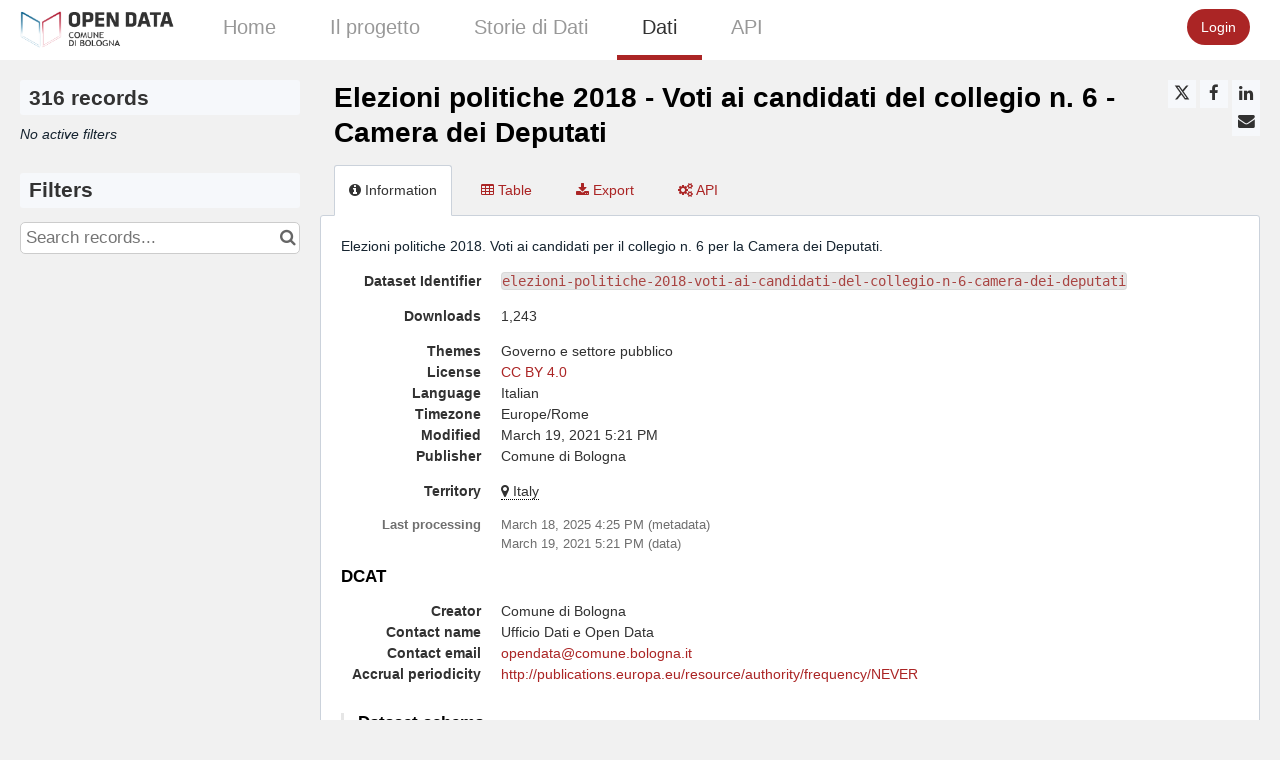

--- FILE ---
content_type: text/html; charset=utf-8
request_url: https://opendata.comune.bologna.it/explore/dataset/elezioni-politiche-2018-voti-ai-candidati-del-collegio-n-6-camera-dei-deputati/
body_size: 17491
content:


<!DOCTYPE html>
<html lang="en-US">
    <head>
    
    

    
    
        <title>Elezioni politiche 2018 - Voti ai candidati del collegio n. 6 - Camera dei Deputati &mdash; Comune di Bologna</title>
        <meta charset="UTF-8"/>
        <meta name="viewport" content="width=device-width, initial-scale=1.0">
        <meta http-equiv="Content-Language" content="en-US">

        

        

    <link rel="icon" href="https://s3-eu-central-1.amazonaws.com/aws-ec2-eu-central-1-opendatasoft-staticfileset/bologna/favicon?tstamp=160041386032">



        
    
    <meta http-equiv="X-UA-Compatible" content="IE=edge">

    <link rel="stylesheet" type="text/css" href="/static/vendor/font-awesome-4.7.0/css/font-awesome.min.css">
    <link rel="stylesheet" type="text/css" href="/static/vendor/normalize/normalize.css">
    <link rel="stylesheet" href="/static/pictos/odsui/odsui.css" type="text/css">

    <base href="/explore/dataset/elezioni-politiche-2018-voti-ai-candidati-del-collegio-n-6-camera-dei-deputati/">


    
    <link rel="alternate" hreflang="it-it" href="https://opendata.comune.bologna.it/explore/dataset/elezioni-politiche-2018-voti-ai-candidati-del-collegio-n-6-camera-dei-deputati/?flg=it-it" />
<link rel="alternate" hreflang="en-us" href="https://opendata.comune.bologna.it/explore/dataset/elezioni-politiche-2018-voti-ai-candidati-del-collegio-n-6-camera-dei-deputati/?flg=en-us" />


    
    
        
            <link rel="canonical" href="https://opendata.comune.bologna.it/explore/dataset/elezioni-politiche-2018-voti-ai-candidati-del-collegio-n-6-camera-dei-deputati/">
        
    



    
    
            <meta name="description" content="Elezioni politiche 2018. Voti ai candidati per il collegio n. 6 per la Camera dei Deputati." ng-non-bindable/>
        


    <link rel="stylesheet" href="/css/front-angular.css?45" type="text/css">

    <link rel="stylesheet" type="text/css" href="https://s3-eu-central-1.amazonaws.com/aws-ec2-eu-central-1-opendatasoft-staticfileset/bologna/stylesheet/45.css">

    
    <link type="text/css" href="/static/react-bundles/css/1253.1b7b2192.css" rel="stylesheet" />
<link type="text/css" href="/static/react-bundles/css/7058.24d10d39.css" rel="stylesheet" />
<link type="text/css" href="/static/react-bundles/css/angularjs-frontoffice.33ef6d4e.css" rel="stylesheet" />
    


    
<meta name="twitter:card" content="summary" />
<meta name="twitter:title" content="Elezioni politiche 2018 - Voti ai candidati del collegio n. 6 - Camera dei Deputati" />

    <meta name="twitter:description" content="Elezioni politiche 2018. Voti ai candidati per il collegio n. 6 per la Camera dei Deputati." />

<meta name="twitter:url" content="https://opendata.comune.bologna.it/explore/dataset/elezioni-politiche-2018-voti-ai-candidati-del-collegio-n-6-camera-dei-deputati/" />

    <meta name="twitter:site" content="comunebologna" />

<meta name="twitter:image" content="https://opendata.comune.bologna.it/static/ods/imgv4/social-images/social_media_image_information.png" />
<meta property="og:type" content="website" />
<meta property="og:title" content="Elezioni politiche 2018 - Voti ai candidati del collegio n. 6 - Camera dei Deputati" />

    <meta property="og:description" content="Elezioni politiche 2018. Voti ai candidati per il collegio n. 6 per la Camera dei Deputati." />

<meta property="og:url" content="https://opendata.comune.bologna.it/explore/dataset/elezioni-politiche-2018-voti-ai-candidati-del-collegio-n-6-camera-dei-deputati/" />
<meta property="og:image" content="https://opendata.comune.bologna.it/static/ods/imgv4/social-images/social_media_image_information.png" />
<meta property="og:image:width" content="200" />
<meta property="og:image:height" content="200" />


    

    
        
            
                
                    <meta
                        name="dcat.accrualperiodicity"
                        content="http://publications.europa.eu/resource/authority/frequency/NEVER"
                        ng-non-bindable
                    />
                
                    <meta
                        name="dcat.creator"
                        content="Comune di Bologna"
                        ng-non-bindable
                    />
                
                    <meta
                        name="dcat.contact_name"
                        content="Ufficio Dati e Open Data"
                        ng-non-bindable
                    />
                
                    <meta
                        name="dcat.contact_email"
                        content="opendata@comune.bologna.it"
                        ng-non-bindable
                    />
                
            
        
    

    
        <link rel="alternate" type="application/rss+xml" title="Elezioni politiche 2018 - Voti ai candidati del collegio n. 6 - Camera dei Deputati" href="http://opendata.comune.bologna.it/explore/dataset/elezioni-politiche-2018-voti-ai-candidati-del-collegio-n-6-camera-dei-deputati/rss/?" ng-non-bindable/>
        <link rel="alternate" type="application/atom+xml" title="Elezioni politiche 2018 - Voti ai candidati del collegio n. 6 - Camera dei Deputati" href="http://opendata.comune.bologna.it/explore/dataset/elezioni-politiche-2018-voti-ai-candidati-del-collegio-n-6-camera-dei-deputati/atom/?" ng-non-bindable/>
    

    

    </head>
    <body>
        
    
    
    <div class="ods-content">

        <header class="ng-cloak" role="banner" ng-controller="HeaderController">
        
            
                
                    <nav breakpoint="1000" class="ods-front-header" ods-responsive-menu="">
    <ods-responsive-menu-placeholder>
        <a class="ods-front-header__portal-brand" href="/">
            





    <img alt="Comune di Bologna" class="ods-front-header__logo" src="https://s3-eu-central-1.amazonaws.com/aws-ec2-eu-central-1-opendatasoft-staticfileset/bologna/logo?tstamp=159378227067"/>


        </a>
    </ods-responsive-menu-placeholder>
    <ods-responsive-menu-collapsible>
        


    <ul class="ods-front-header__languages">
    
        <li class="ods-front-header__language">
            <a class="ods-front-header__language__choice ods-front-header__link" href="#" ods-language-switcher="it" title="Italian">it</a>
        </li>
    
        <li class="ods-front-header__language">
            <a class="ods-front-header__language__choice ods-front-header__link ods-front-header__link--active" href="#" ods-language-switcher="en" title="English">en</a>
        </li>
    
    </ul>


        <a class="ods-front-header__portal-brand" href="/">
            





    <img alt="Comune di Bologna" class="ods-front-header__logo" src="https://s3-eu-central-1.amazonaws.com/aws-ec2-eu-central-1-opendatasoft-staticfileset/bologna/logo?tstamp=159378227067"/>


            
<span class="ods-front-header__portal-brand__text" ng-non-bindable=""></span>

        </a>
        
<ul class="ods-front-header__menu">
    


    <li class="ods-front-header__menu-item" ng-non-bindable="">
        <a class="ods-front-header__menu-item-link" href="/pages/home/">
            Home
        </a>
    </li>
    <li class="ods-front-header__menu-item" ng-non-bindable="">
        <a class="ods-front-header__menu-item-link" href="/pages/il_progetto_2023/">
            Il progetto
        </a>
    </li>
    <li class="ods-front-header__menu-item" ng-non-bindable="">
        <a class="ods-front-header__menu-item-link" href="https://www.comune.bologna.it/dati">
            Storie di Dati 
        </a>
    </li>
    <li class="ods-front-header__menu-item ods-front-header__menu-item--active" ng-non-bindable="">
        <a aria-current="page" class="ods-front-header__menu-item-link ods-front-header__menu-item-link--active" href="/explore/">
            Dati
        </a>
    </li>
    <li class="ods-front-header__menu-item" ng-non-bindable="">
        <a class="ods-front-header__menu-item-link" href="/api/">
            API
        </a>
    </li>

</ul>
        
<ul class="ods-front-header__management-menu">



<li class="ods-front-header__management-menu-item">
    <div class="ods-front-header__login-signup-buttons-button" data-login-signup-placeholder="" ng-non-bindable=""></div>
</li>
</ul>

    </ods-responsive-menu-collapsible>
</nav>

                
            
        
        </header>
        <main id="main" role="main" class="main--dataset">
    

        <div class="container-fluid ods-app-explore-dataset ng-cloak"
             ng-app="ods.frontend"
             ng-controller="ExploreDatasetController"
             ods-dataset-context
             ng-init="toggleState={expandedFilters: false};"
             context="ctx"
             ctx-urlsync="true"
             ctx-dataset-schema="\{&quot;datasetid&quot;: &quot;elezioni-politiche-2018-voti-ai-candidati-del-collegio-n-6-camera-dei-deputati&quot;, &quot;metas&quot;: \{&quot;domain&quot;: &quot;bologna&quot;, &quot;staged&quot;: false, &quot;visibility&quot;: &quot;domain&quot;, &quot;metadata_processed&quot;: &quot;2025-03-18T16:25:22.168731+00:00&quot;, &quot;data_processed&quot;: &quot;2021-03-19T17:21:36.884591+00:00&quot;, &quot;modified&quot;: &quot;2021-03-19T17:21:36.884591+00:00&quot;, &quot;license&quot;: &quot;CC BY 4.0&quot;, &quot;description&quot;: &quot;&lt;p&gt;Elezioni politiche 2018. Voti ai candidati per il collegio n. 6 per la Camera dei Deputati.&lt;/p&gt;&quot;, &quot;publisher&quot;: &quot;Comune di Bologna&quot;, &quot;theme&quot;: [&quot;Governo e settore pubblico&quot;], &quot;title&quot;: &quot;Elezioni politiche 2018 - Voti ai candidati del collegio n. 6 - Camera dei Deputati&quot;, &quot;license_url&quot;: &quot;https://creativecommons.org/licenses/by/4.0/&quot;, &quot;federated&quot;: false, &quot;modified_updates_on_metadata_change&quot;: false, &quot;geographic_reference_auto&quot;: true, &quot;modified_updates_on_data_change&quot;: true, &quot;metadata_languages&quot;: [&quot;it&quot;], &quot;timezone&quot;: &quot;Europe/Rome&quot;, &quot;geographic_reference&quot;: [&quot;world_it&quot;], &quot;language&quot;: &quot;it&quot;, &quot;territory&quot;: [&quot;Italy&quot;], &quot;records_count&quot;: 316\}, &quot;has_records&quot;: true, &quot;data_visible&quot;: true, &quot;features&quot;: [&quot;analyze&quot;], &quot;attachments&quot;: [], &quot;alternative_exports&quot;: [], &quot;fields&quot;: [\{&quot;name&quot;: &quot;sezione_elettorale&quot;, &quot;description&quot;: &quot;Numero sezione elettorale&quot;, &quot;label&quot;: &quot;SEZIONE ELETTORALE&quot;, &quot;type&quot;: &quot;int&quot;\}, \{&quot;name&quot;: &quot;iscritti&quot;, &quot;description&quot;: &quot;Iscritti al voto&quot;, &quot;label&quot;: &quot;Iscritti&quot;, &quot;type&quot;: &quot;int&quot;\}, \{&quot;name&quot;: &quot;carbonaro_31636&quot;, &quot;label&quot;: &quot;CARBONARO (31636)&quot;, &quot;type&quot;: &quot;int&quot;\}, \{&quot;name&quot;: &quot;di_cui_carbonaro_1928&quot;, &quot;label&quot;: &quot;DI CUI CARBONARO (1928)&quot;, &quot;type&quot;: &quot;int&quot;\}, \{&quot;name&quot;: &quot;spaccapaniccia_766&quot;, &quot;label&quot;: &quot;SPACCAPANICCIA (766)&quot;, &quot;type&quot;: &quot;int&quot;\}, \{&quot;name&quot;: &quot;di_cui_spaccapaniccia_66&quot;, &quot;label&quot;: &quot;DI CUI SPACCAPANICCIA (66)&quot;, &quot;type&quot;: &quot;int&quot;\}, \{&quot;name&quot;: &quot;minadeo_354&quot;, &quot;label&quot;: &quot;MINADEO (354)&quot;, &quot;type&quot;: &quot;int&quot;\}, \{&quot;name&quot;: &quot;di_cui_minadeo_35&quot;, &quot;label&quot;: &quot;DI CUI MINADEO (35)&quot;, &quot;type&quot;: &quot;int&quot;\}, \{&quot;name&quot;: &quot;cirinesi_958&quot;, &quot;label&quot;: &quot;CIRINESI (958)&quot;, &quot;type&quot;: &quot;int&quot;\}, \{&quot;name&quot;: &quot;di_cui_cirinesi_60&quot;, &quot;label&quot;: &quot;DI CUI CIRINESI (60)&quot;, &quot;type&quot;: &quot;int&quot;\}, \{&quot;name&quot;: &quot;de_maria_54713&quot;, &quot;label&quot;: &quot;DE MARIA (54713)&quot;, &quot;type&quot;: &quot;int&quot;\}, \{&quot;name&quot;: &quot;di_cui_de_maria_1751&quot;, &quot;label&quot;: &quot;DI CUI DE MARIA (1751)&quot;, &quot;type&quot;: &quot;int&quot;\}, \{&quot;name&quot;: &quot;scarano_40039&quot;, &quot;label&quot;: &quot;SCARANO (40039)&quot;, &quot;type&quot;: &quot;int&quot;\}, \{&quot;name&quot;: &quot;di_cui_scarano_891&quot;, &quot;label&quot;: &quot;DI CUI SCARANO (891)&quot;, &quot;type&quot;: &quot;int&quot;\}, \{&quot;name&quot;: &quot;baschieri_478&quot;, &quot;label&quot;: &quot;BASCHIERI (478)&quot;, &quot;type&quot;: &quot;int&quot;\}, \{&quot;name&quot;: &quot;di_cui_baschieri_43&quot;, &quot;label&quot;: &quot;DI CUI BASCHIERI (43)&quot;, &quot;type&quot;: &quot;int&quot;\}, \{&quot;name&quot;: &quot;memmo_281&quot;, &quot;label&quot;: &quot;MEMMO (281)&quot;, &quot;type&quot;: &quot;int&quot;\}, \{&quot;name&quot;: &quot;di_cui_memmo_31&quot;, &quot;label&quot;: &quot;DI CUI MEMMO (31)&quot;, &quot;type&quot;: &quot;int&quot;\}, \{&quot;name&quot;: &quot;oladejo_4183&quot;, &quot;label&quot;: &quot;OLADEJO (4183)&quot;, &quot;type&quot;: &quot;int&quot;\}, \{&quot;name&quot;: &quot;di_cui_oladejo_336&quot;, &quot;label&quot;: &quot;DI CUI OLADEJO (336)&quot;, &quot;type&quot;: &quot;int&quot;\}, \{&quot;name&quot;: &quot;falcone_12746&quot;, &quot;label&quot;: &quot;FALCONE (12746)&quot;, &quot;type&quot;: &quot;int&quot;\}, \{&quot;name&quot;: &quot;di_cui_falcone_1289&quot;, &quot;label&quot;: &quot;DI CUI FALCONE (1289)&quot;, &quot;type&quot;: &quot;int&quot;\}, \{&quot;name&quot;: &quot;berselli_834&quot;, &quot;label&quot;: &quot;BERSELLI (834)&quot;, &quot;type&quot;: &quot;int&quot;\}, \{&quot;name&quot;: &quot;di_cui_berselli_76&quot;, &quot;label&quot;: &quot;DI CUI BERSELLI (76)&quot;, &quot;type&quot;: &quot;int&quot;\}, \{&quot;name&quot;: &quot;bianche_1201&quot;, &quot;label&quot;: &quot;BIANCHE (1201)&quot;, &quot;type&quot;: &quot;int&quot;\}, \{&quot;name&quot;: &quot;nulle_2411&quot;, &quot;label&quot;: &quot;NULLE (2411)&quot;, &quot;type&quot;: &quot;int&quot;\}, \{&quot;name&quot;: &quot;cont_n_ass_3&quot;, &quot;label&quot;: &quot;CONT- N.ASS (3)&quot;, &quot;type&quot;: &quot;int&quot;\}, \{&quot;name&quot;: &quot;totale_votanti&quot;, &quot;label&quot;: &quot;Totale Votanti&quot;, &quot;type&quot;: &quot;int&quot;\}, \{&quot;name&quot;: &quot;totale_voti_validi&quot;, &quot;label&quot;: &quot;Totale Voti Validi&quot;, &quot;type&quot;: &quot;int&quot;\}, \{&quot;name&quot;: &quot;totale_voti_non_validi&quot;, &quot;label&quot;: &quot;Totale Voti Non Validi&quot;, &quot;type&quot;: &quot;int&quot;\}, \{&quot;name&quot;: &quot;differenza&quot;, &quot;label&quot;: &quot;Differenza&quot;, &quot;type&quot;: &quot;int&quot;\}], &quot;basic_metas&quot;: \{&quot;default&quot;: \{&quot;metadata_processed&quot;: &quot;2025-03-18T16:25:22.168731+00:00&quot;, &quot;data_processed&quot;: &quot;2021-03-19T17:21:36.884591+00:00&quot;, &quot;modified&quot;: &quot;2021-03-19T17:21:36.884591+00:00&quot;, &quot;license&quot;: &quot;CC BY 4.0&quot;, &quot;description&quot;: &quot;&lt;p&gt;Elezioni politiche 2018. Voti ai candidati per il collegio n. 6 per la Camera dei Deputati.&lt;/p&gt;&quot;, &quot;publisher&quot;: &quot;Comune di Bologna&quot;, &quot;theme&quot;: [&quot;Governo e settore pubblico&quot;], &quot;title&quot;: &quot;Elezioni politiche 2018 - Voti ai candidati del collegio n. 6 - Camera dei Deputati&quot;, &quot;license_url&quot;: &quot;https://creativecommons.org/licenses/by/4.0/&quot;, &quot;federated&quot;: false, &quot;modified_updates_on_metadata_change&quot;: false, &quot;geographic_reference_auto&quot;: true, &quot;modified_updates_on_data_change&quot;: true, &quot;metadata_languages&quot;: [&quot;it&quot;], &quot;timezone&quot;: &quot;Europe/Rome&quot;, &quot;geographic_reference&quot;: [&quot;world_it&quot;], &quot;language&quot;: &quot;it&quot;, &quot;territory&quot;: [&quot;Italy&quot;], &quot;records_count&quot;: 316\}\}, &quot;interop_metas&quot;: \{&quot;dcat&quot;: \{&quot;accrualperiodicity&quot;: &quot;http://publications.europa.eu/resource/authority/frequency/NEVER&quot;, &quot;creator&quot;: &quot;Comune di Bologna&quot;, &quot;contact_name&quot;: &quot;Ufficio Dati e Open Data&quot;, &quot;contact_email&quot;: &quot;opendata@comune.bologna.it&quot;\}\}, &quot;extra_metas&quot;: \{&quot;visualization&quot;: \{&quot;map_tooltip_disabled&quot;: false, &quot;images_disabled&quot;: false, &quot;custom_view_enabled&quot;: false, &quot;calendar_enabled&quot;: false, &quot;map_disabled&quot;: false, &quot;analyze_disabled&quot;: true, &quot;calendar_tooltip_html_enabled&quot;: false, &quot;map_tooltip_html_enabled&quot;: false, &quot;image_tooltip_html_enabled&quot;: false, &quot;map_marker_hidemarkershape&quot;: false, &quot;table_default_sort_field&quot;: &quot;sezione_elettorale&quot;, &quot;table_default_sort_direction&quot;: &quot;-&quot;\}, &quot;explore&quot;: \{&quot;feedback_enabled&quot;: false, &quot;popularity_score&quot;: 3.7, &quot;geographic_reference_path_labels&quot;: [&quot;World/Italy&quot;], &quot;geographic_reference_path&quot;: [&quot;world/world_it&quot;], &quot;attachment_download_count&quot;: 0, &quot;file_field_download_count&quot;: 0, &quot;reuse_count&quot;: 0, &quot;api_call_count&quot;: 3153, &quot;download_count&quot;: 1243\}, &quot;asset_content_configuration&quot;: \{&quot;is_explore_data_with_ai_disabled&quot;: false\}, &quot;processing&quot;: \{&quot;processing_modified&quot;: &quot;2021-03-19T11:07:12.233133+00:00&quot;, &quot;security_last_modified&quot;: &quot;2021-03-19T17:21:33.045426+00:00&quot;, &quot;complete&quot;: true, &quot;records_size&quot;: 24923\}, &quot;publishing&quot;: \{&quot;published&quot;: false\}\}\}">

            <ods-notification-handler></ods-notification-handler>

            

                
                <div class="ods-filters-summary"
                     ng-class="{'ods-filters-summary--expanded': toggleState.expandedFilters}">
                    <div class="ods-filters-summary__count">
                        
                        <span class="ods-filters-summary__count-number">
                            {{ ctx.nhits | number }}
                        </span>
                        <span class="ods-filters-summary__count-units"
                              translate
                              translate-n="ctx.nhits"
                              translate-plural="records">
                            record
                        </span>
                        
                    </div>
                    <button class="ods-button ods-filters-summary__toggle"
                            ng-click="toggleMobileFilters()">
                        <i class="fa"
                           aria-hidden="true"
                           ng-class="{'fa-expand': !toggleState.expandedFilters, 'fa-compress': toggleState.expandedFilters}"></i>
                        <span translate>Filters</span>
                    </button>
                </div>

                <div class="ods-filters"
                     ng-class="{'ods-filters--expanded': toggleState.expandedFilters}">
                    
                    <h2 class="ods-filters__count" aria-live="polite">
                        <span class="ods-filters__count-number">
                            {{ ctx.nhits | number }}
                        </span>
                        <span class="ods-filters__count-units"
                              translate
                              translate-n="ctx.nhits" translate-plural="records">
                            record
                        </span>
                    </h2>
                    

                    <h2 class="ods-filters__filters-summary"
                        ng-show="ctx.getActiveFilters().length">
                        <span class="ods-filter__filter-summary-title" translate>
                            Active filters
                        </span>
                        <ods-clear-all-filters context="ctx"></ods-clear-all-filters>
                    </h2>

                    <ods-filter-summary context="ctx" clear-all-button="false"></ods-filter-summary>
                    <div ng-hide="ctx.getActiveFilters().length"
                         class="ods-filters__no-filters">
                        <span translate>No active filters</span>
                    </div>

                    <h2 class="ods-filters__filters">
                        <span translate>Filters</span>
                    </h2>
                    <div class="ods-message-box ods-message-box--info" ng-if="currentTab === 'api'">
                        Text search is not applied when using the API Console.
                    </div>
                    <ods-text-search context="ctx"
                                     ng-class="{'ods-filters--disabled': currentTab === 'api'}"
                                     placeholder="Search records..."></ods-text-search>

                    <ods-facets context="ctx"></ods-facets>
                    
                </div><div class="ods-dataset-visualization"
                 ng-class="{'ods-dataset-visualization--full-width': !canAccessData()}">

                
                <div class="ods-dataset-visualization__header">
                    <div class="ods-dataset-visualization__dataset-title">
                        <h1>
                            

                            <span
                                
                                lang="it"
                                
                                class="ods-dataset-visualization__dataset-title-text"
                                ng-non-bindable
                            >
                                Elezioni politiche 2018 - Voti ai candidati del collegio n. 6 - Camera dei Deputati
                            </span>

                            
                        </h1>
                    </div>

                    <div class="ods-dataset-visualization__dataset_side">
                        

                        
                            <ods-social-buttons></ods-social-buttons>
                        
                    </div>
                </div>

                
                

                
                <ods-tabs sync-to-url="true"
                          sync-to-url-mode="path"
                          name="main"
                          default-tab="information">

                    <ods-pane pane-auto-unload="true"
                              title="Information"
                              icon="info-circle"
                              translate="title"
                              slug="information">

                        
                            <div class="ods-dataset-metadata-block__description" ng-non-bindable  lang="it"><p>Elezioni politiche 2018. Voti ai candidati per il collegio n. 6 per la Camera dei Deputati.</p></div>
                        

                        <div class="row">
                            <div class="col-sm-12"
                                 ng-if="basicTemplates && interopTemplates && templateDefaultAndCustom">

                                <div class="ods-dataset-metadata-block">
                                    <div class="ods-dataset-metadata-block__metadata">
                                        <div class="ods-dataset-metadata-block__metadata-name" translate>
                                            Dataset Identifier
                                        </div>
                                        <div class="ods-dataset-metadata-block__metadata-value">
                                            <code>elezioni-politiche-2018-voti-ai-candidati-del-collegio-n-6-camera-dei-deputati</code>
                                        </div>
                                    </div>
                                </div>

                                

                                
                                    <div class="ods-dataset-metadata-block"
                                         ng-show="ctx.dataset.extra_metas.explore.download_count > 0">
                                        <div class="ods-dataset-metadata-block__metadata">
                                            <div class="ods-dataset-metadata-block__metadata-name" translate>
                                                Downloads
                                            </div>
                                            <div class="ods-dataset-metadata-block__metadata-value">
                                                {{ ctx.dataset.extra_metas.explore.download_count | number }}
                                            </div>
                                        </div>
                                    </div>
                                
                                <ods-dataset-metadata-block
                                    ng-repeat="basicTemplate in [templateDefaultAndCustom]"
                                    template-name="basicTemplate.name"
                                    metadata-schema="basicTemplate.schema"
                                    values="ctx.dataset.metas"
                                    blacklist="['title','description','license_url','records_count','source_domain','source_domain_title','source_domain_address','source_dataset','data_processed','metadata_processed','parent_domain','geographic_area_mode','modified_updates_on_metadata_change','modified_updates_on_data_change', 'federated', 'metadata_languages', 'geographic_reference', 'geographic_reference_auto', 'geometry_types', 'bbox', 'shared_catalog', 'territory', 'geographic_area']">
                                </ods-dataset-metadata-block>

                                
                                    <div class="ods-dataset-metadata-block">
                                        <div class="ods-dataset-metadata-block__metadata">
                                            <div class="ods-dataset-metadata-block__metadata-name" translate>
                                                Territory
                                            </div>
                                            <div class="ods-dataset-metadata-block__metadata-value">
                                                <ods-dataset-metadata-territory dataset="ctx.dataset"></ods-dataset-metadata-territory>
                                            </div>
                                        </div>
                                    </div>
                                

                                
                                    
                                

                                <div class="ods-dataset-metadata-block ods-dataset-metadata-block--subtle"
                                     ng-if="ctx.dataset.metas.data_processed || ctx.dataset.metas.metadata_processed">
                                    <div class="ods-dataset-metadata-block__metadata">
                                        <div class="ods-dataset-metadata-block__metadata-name" translate>
                                            Last processing
                                        </div>
                                        <div class="ods-dataset-metadata-block__metadata-value">
                                            <div ng-if="ctx.dataset.metas.metadata_processed">
                                                {{ ctx.dataset.metas.metadata_processed|formatMeta:'datetime' }} (<span translate>metadata</span>)
                                            </div>
                                            <div ng-if="ctx.dataset.metas.data_processed">
                                                {{ ctx.dataset.metas.data_processed|formatMeta:'datetime' }} (<span translate>data</span>)
                                            </div>
                                        </div>
                                    </div>
                                </div>

                                <ods-dataset-metadata-block-selector
                                    ng-repeat="basicTemplate in basicTemplates"
                                    metadata-templates="[basicTemplate]"
                                    ng-if="!['default','custom'].includes(basicTemplate.name)"
                                    values="ctx.dataset.basic_metas"
                                ></ods-dataset-metadata-block-selector>
                                <ods-dataset-metadata-block-selector
                                    metadata-templates="interopTemplates"
                                    values="ctx.dataset.interop_metas"
                                    blacklist="['dcat_ap.spatial_centroid']"
                                ></ods-dataset-metadata-block-selector>

                            </div>
                        </div>


                        <ods-dataset-attachments dataset="ctx.dataset"></ods-dataset-attachments>


                        <ods-collapsible ng-if="ctx.dataset.has_records"
                                         class="ods-dataset-visualization__schema">
                            <ods-collapsible-above-fold>
                                <h3 class="ods-dataset-visualization__toggle-schema">
                                    <span translate>Dataset schema</span>
                                </h3>
                            </ods-collapsible-above-fold>
                            <ods-collapsible-fold>

                                <ods-dataset-schema context="ctx"></ods-dataset-schema>
                                <h4 translate>
                                    JSON Schema
                                </h4>
                                <p>
                                    <span translate>The following JSON object is a standardized description of your dataset's schema.</span>
                                    <a href="http://json-schema.org/" target="_blank" translate>More about JSON schema</a>.
                                </p>
                                <ods-dataset-json-schema context="ctx"></ods-dataset-json-schema>

                            </ods-collapsible-fold>
                        </ods-collapsible>


                        

                        
                            <ods-dataset-similar
                                dataset-id="elezioni-politiche-2018-voti-ai-candidati-del-collegio-n-6-camera-dei-deputati"
                                
                                minimum-score="1.82"
                            >
                            </ods-dataset-similar>
                        
                    </ods-pane>



                    
                        <ods-pane title="Table"
                                  pane-auto-unload="true"
                                  icon="table"
                                  translate="title"
                                  slug="table">

                            <ods-table context="ctx"
                                       auto-resize="true"
                                       dataset-feedback="false">
                            </ods-table>

                            
                                <ods-embed-control context="ctx"
                                                   force-embed-dataset-card="false"
                                                   anonymous-access="true"
                                                   embed-type="table">
                                </ods-embed-control>
                            
                        </ods-pane>


                        
                            <ods-pane title="Map"
                                      pane-auto-unload="true"
                                      icon="globe"
                                      translate="title"
                                      slug="map"
                                      do-not-register="!ctx.dataset.hasFeature('geo')"
                                      class="ods-dataset-visualization__tab-map">
                                <ods-map context="ctx"
                                         sync-to-url="true"
                                         auto-resize="true">
                                </ods-map>

                                <div class="ods-edit-advanced-mode-link">
                                    <a href="" rel="nofollow" ng-click="advancedMapBuilderLink('+12fecfe3be3b40e9')"
                                       translate>Edit in advanced mode</a>
                                </div>

                                
                                    <ods-embed-control context="ctx"
                                                       force-embed-dataset-card="false"
                                                       anonymous-access="true"
                                                       embed-type="map">
                                    </ods-embed-control>
                                
                            </ods-pane>
                        


                        
                            
                        


                        
                            <ods-pane title="Images"
                                      pane-auto-unload="true"
                                      icon="picture-o"
                                      translate="title"
                                      slug="images"
                                      do-not-register="!ctx.dataset.hasFeature('image')">
                                <ods-media-gallery context="ctx" ods-auto-resize ods-widget-tooltip></ods-media-gallery>
                                
                                    <ods-embed-control context="ctx"
                                                       force-embed-dataset-card="false"
                                                       anonymous-access="true"
                                                       embed-type="media-gallery">
                                    </ods-embed-control>
                                
                            </ods-pane>
                        


                        <ods-pane pane-auto-unload="true"
                                  title="Calendar"
                                  icon="calendar"
                                  translate="title"
                                  slug="calendar"
                                  do-not-register="!ctx.dataset.hasFeature('calendar')">
                            <ods-calendar context="ctx" sync-to-url="true"></ods-calendar>
                            
                                <ods-embed-control context="ctx"
                                                   force-embed-dataset-card="false"
                                                   anonymous-access="true"
                                                   embed-type="calendar">
                                </ods-embed-control>
                            
                        </ods-pane>



                        <ods-pane pane-auto-unload="true"
                                  title="{{ ctx.dataset.extra_metas.visualization.custom_view_title || DefaultCustomViewConfig.title }}"
                                  slug="{{ ctx.dataset.extra_metas.visualization.custom_view_slug || DefaultCustomViewConfig.slug }}"
                                  icon="{{ ctx.dataset.extra_metas.visualization.custom_view_icon || DefaultCustomViewConfig.icon }}"
                                  do-not-register="!ctx.dataset.hasFeature('custom_view')">
                            <div ods-bind-angular-content="ctx.dataset.extra_metas.visualization.custom_view_html" do-not-decode-content></div>
                            <style type="text/css" ods-bind-angular-content="ctx.dataset.extra_metas.visualization.custom_view_css"></style>

                            
                                <ods-embed-control context="ctx"
                                                   force-embed-dataset-card="false"
                                                   anonymous-access="true"
                                                   embed-type="custom">
                                </ods-embed-control>
                            
                        </ods-pane>


                        <ods-pane title="Export"
                                  pane-auto-unload="true"
                                  icon="download"
                                  translate="title"
                                  slug="export">
                            <ods-dataset-export context="ctx"
                                
                                                shapefile-export-limit="50000"
                                                
                                                snapshots="false"
                                                staticexports="false"
                            >
                            </ods-dataset-export>
                        </ods-pane>


                        
                            <ods-pane title="API"
                                      pane-auto-unload="true"
                                      icon="cogs"
                                      translate="title"
                                      slug="api">
                                <ods-dataset-api-console context="ctx"></ods-dataset-api-console>
                            </ods-pane>
                        


                    


                    


                </ods-tabs>

            </div>
        </div>

    
</main>
    </div>
    

    
        <footer id="footer" role="contentinfo" ng-controller="FooterController">
        
            <div class="ods-front-footer">
    <div class="container">
        <div class="row wrap">
            <div class="col-xs-12 col-sm-6">
                <section class="widget social-icons widget_social_icons" id="themegrill_social_icons-4">
                    <div class="widget-wrap">
                        <h3 class="widgettitle widget-title">Segui il Comune di Bologna</h3>
                        <ul class="social-icons-lists show-icons-label social-icons-greyscale icons-background-rounded">
                            <li class="social-icons-list-item">
                                <a class="social-icon" href="https://twitter.com/comunebologna" target="_blank">
                                    <span class="social-icons-list-label twitter">@comunebologna</span>
                                </a>
                            </li>
                            <li class="social-icons-list-item">
                                <a class="social-icon" href="https://www.facebook.com/comunebologna" target="_blank">
                                    <span class="social-icons-list-label facebook">Comune di Bologna</span>
                                </a>
                            </li>
            				<li class="social-icons-list-item">
                                <a class="social-icon" href="https://telegram.me/comunebologna" target="_blank">
                                    <span class="social-icons-list-label telegram">Telegram</span>
                                </a>
                            </li>
                        </ul>
                    </div>
                </section>                
            </div>
            <div class="col-xs-12 col-sm-6">
                <a href="http://www.comune.bologna.it/" target="_blank">
                    <img class="logo" src="/assets/theme_image/comunedibologna_emblema_nb.png"/>
                </a>    
            </div>
        </div>
        <div class="row text-center">
            

<a class="ods-front-footer__legal ods-front-footer__link" href="/terms/terms-and-conditions/" target="_blank">
    Terms and conditions
</a>

<a class="ods-front-footer__legal ods-front-footer__link" href="/terms/privacy-policy/" target="_blank">
    Privacy policy
</a>

        </div>
        <div class="row text-center">
            Copyright © 2020 <br/>
            Comune di Bologna, Piazza Maggiore, 6 - 40124 Bologna P.Iva 01232710374  <br/> Email: <a href="mailto:opendata@comune.bologna.it">opendata@comune.bologna.it</a>
        </div>
    </div>
</div>
        
        </footer>
    

        


        <script src="/static/ods/js/supported-browsers-message.js" type="text/javascript"></script>
        
    
    
    <script src="/static/compressed/js/output.ebb7fb5cf398.js"></script>

    <script src="/static/vendor/angular-1.8.3/i18n/angular-locale_en-us.js" type="text/javascript"></script>

    <script src="/static/compressed/js/output.5cd15f22ee45.js"></script>

    <script type="text/javascript">
        var app = angular.module('ods.core.config', []);

        app.factory("config", [function() {
            return {
                DATASET_ID: 'elezioni-politiche-2018-voti-ai-candidati-del-collegio-n-6-camera-dei-deputati',
                LANGUAGE: 'en',
                AVAILABLE_LANGUAGES: ["it", "en"],
                USER: null,
                FQ_USERNAME: null,
                BRAND_HOSTNAME: "opendatasoft.com",
                DEFAULT_BASEMAP: {"provider": "jawg.streets", "jawg_apikey": "4cKtE4Rze1HrvxWa9a7mdolSk10lVThTFC8zadQYMIMxTjkpTeIDJAAmhReDGnCH", "jawg_odsdomain": "bologna"},
            
                DOMAIN_ID: 'bologna',
                ANONYMOUS_ACCESS_ENABLED: 'true',
                FEEDBACK: false,
                RESOURCE_DOWNLOAD_CONDITIONS: false,
                PARENT_DOMAIN: false,
                
                
                MINUTE_LEVEL_SCHEDULING: true,
                CATALOG_SEARCH_BOOSTING_ENABLED: false,
                CSV_DELIMITER: ';',
            
                CENTRALSTORE: true,
                RECAPTCHA_PUBLIC_KEY: '6LfqeoUjAAAAAO5al6_pzMl6PS6XirvfEERg55qa'
            }
        }]);
    </script>

    <script type="text/javascript">
        var ods = angular.module('ods.minimal', [
            'ods.core.config',
            'ods.core',
            'ods.core.form.directives',
        ]);

        ods.config(['$locationProvider', function($locationProvider) {
            $locationProvider.html5Mode(true).hashPrefix('');
        }]);

        // Add 'sms' to the default angular whitelist
        ods.config(['$compileProvider', function ($compileProvider) {
            $compileProvider.aHrefSanitizationWhitelist(/^\s*(https?|s?ftp|mailto|tel|file|sms):/);
        }]);

        ods.config(function($sceDelegateProvider, $sanitizeProvider) {
            $sceDelegateProvider.resourceUrlWhitelist(["self", "*://www.youtube.com/embed/**", "//platform.twitter.com/widgets.js", "*://player.vimeo.com/video/**", "https://www.veed.io/embed/**"]);
            $sanitizeProvider.enableSvg(true);
        });

        ods.run(['gettextCatalog', '$http', function(gettextCatalog, $http){
            
            var translations = {
    "Based on a spacial reference, compute distance between two geometries":{
        "$$noContext":"Compute distance between two geometries"
    },
    "Case sensitive":{
        "$$noContext":"Case sensitive"
    },
    "Compute Geo distance":{
        "$$noContext":"Geo distance"
    },
    "Coordinates system conversion":{
        "$$noContext":"Convert Degrees"
    },
    "Dataset url":{
        "$$noContext":"Dataset url"
    },
    "Local key":{
        "$$noContext":"Local key"
    },
    "One line":{
        "$$noContext":"One line"
    },
    "Remote key":{
        "$$noContext":"Remote key"
    },
    "Separator":{
        "$$noContext":"Separator"
    },
    "User":{
        "$$noContext":"User"
    },
    "double":{
        "$$noContext":"decimal"
    },
    "geo":{
        "$$noContext":"Geocoding"
    },
    "geo_point_2d":{
        "$$noContext":"geo point"
    },
    "geo_shape":{
        "$$noContext":"geo shape"
    },
    "int":{
        "$$noContext":"integer"
    },
    "invalid epsg code":{
        "$$noContext":"Invalid epsg code"
    },
    "invalid field name":{
        "$$noContext":"Invalid field name"
    },
    "invalid key":{
        "$$noContext":"Invalid key"
    },
    "invalid type":{
        "$$noContext":"Invalid type"
    },
    "invalid url":{
        "$$noContext":"Invalid url"
    },
    "misc":{
        "$$noContext":"Miscellanous"
    },
    "string_operation":{
        "$$noContext":"String operations"
    },
    "unauthorized":{
        "$$noContext":"Unauthorized"
    }
};
            
            
            var current_language = "en";

            gettextCatalog.setStrings(current_language, translations);
            gettextCatalog.setCurrentLanguage(current_language);

            $http.defaults.xsrfCookieName = 'csrftoken';
            $http.defaults.xsrfHeaderName = 'X-CSRFToken';
        }]);
    </script>


    

<script src="/static/compressed/js/output.636b5c1bc4c8.js"></script>



<script type="text/javascript">
    (function() {
        var app = angular.module('ods.core.config');

        app.factory("domainConfig", [function() {
            // explore.reuse has been renamed explore.enable_showcases
            return {"explore.enable_api_tab": true, "explore.disable_analyze": null, "languages": ["it", "en"], "explore.dataset_catalog_default_source_shared": null, "explore.enable_showcases": null, "explore.catalog.geonavigation": null, "enable_form_recaptcha": true};
        }]);
    })();
</script>




<script type="text/javascript">
    (function() {
        var ods = angular.module('ods', [
            'ods.minimal',
            'ods.core.config',
            'ods.core',
            'ods.core.form.directives',
            'ods-widgets',
            'gettext',
        ]);

        
        ods.config(function(ODSCurrentDomainProvider) {
            ODSCurrentDomainProvider.setDomain('bologna');
        });
        

        ods.config(function(ODSWidgetsConfigProvider) {
            ODSWidgetsConfigProvider.setConfig({
            
                disqusShortname: "",
                basemaps: [{"label": "Jawg Streets", "provider": "jawg.streets", "id": "jawg.streets", "jawg_apikey": "4cKtE4Rze1HrvxWa9a7mdolSk10lVThTFC8zadQYMIMxTjkpTeIDJAAmhReDGnCH", "jawg_odsdomain": "bologna"}, {"label": "Jawg Light", "provider": "jawg.light", "id": "jawg.light", "jawg_apikey": "4cKtE4Rze1HrvxWa9a7mdolSk10lVThTFC8zadQYMIMxTjkpTeIDJAAmhReDGnCH", "jawg_odsdomain": "bologna"}, {"strictTMS": false, "tile_format": "image/png", "attribution": "SIT - Comune di Bologna", "url": "http://sitmappe.comune.bologna.it/tms/tileserver/Ortofoto2020/{z}/{x}/{y}.png", "label": "Ortofoto", "minZoom": 1, "provider": "custom", "maxZoom": 21, "id": "85181b"}],
                neutralBasemap: {"provider": "jawg.light", "jawg_apikey": "4cKtE4Rze1HrvxWa9a7mdolSk10lVThTFC8zadQYMIMxTjkpTeIDJAAmhReDGnCH", "shortAttribution": true},
                mapGeobox: true,
                chartColors: ["#ff0000", "#19630A", "#0B72B5", "#F8B334", "#CDBCD9", "#000000", "#8EBAD8", "#CB516D"],
                language: "en",
                themes: {"default": {"url": "/static/ods/img/themes/logo.svg", "color": "#000000"}, "Salute": {"url": "https://s3-eu-central-1.amazonaws.com/aws-ec2-eu-central-1-opendatasoft-staticfileset/bologna/metadata_theme_picto/Salute.png"}, "Istruzione, cultura e sport": {"url": "https://s3-eu-central-1.amazonaws.com/aws-ec2-eu-central-1-opendatasoft-staticfileset/bologna/metadata_theme_picto/Cultura.png"}, "Ambiente": {"url": "https://s3-eu-central-1.amazonaws.com/aws-ec2-eu-central-1-opendatasoft-staticfileset/bologna/metadata_theme_picto/ambiente.png"}, "Trasporti": {"url": "https://s3-eu-central-1.amazonaws.com/aws-ec2-eu-central-1-opendatasoft-staticfileset/bologna/metadata_theme_picto/Trasporti.png"}, "Giustizia": {"url": "https://s3-eu-central-1.amazonaws.com/aws-ec2-eu-central-1-opendatasoft-staticfileset/bologna/metadata_theme_picto/Giustizia.png"}, "Agricoltura": {"url": "https://s3-eu-central-1.amazonaws.com/aws-ec2-eu-central-1-opendatasoft-staticfileset/bologna/metadata_theme_picto/agricoltura.png"}, "Economia e finanze": {"url": "https://s3-eu-central-1.amazonaws.com/aws-ec2-eu-central-1-opendatasoft-staticfileset/bologna/metadata_theme_picto/Economia.png"}, "Energia": {"url": "https://s3-eu-central-1.amazonaws.com/aws-ec2-eu-central-1-opendatasoft-staticfileset/bologna/metadata_theme_picto/Energia.png"}, "Regioni e citt\u00e0": {"url": "https://s3-eu-central-1.amazonaws.com/aws-ec2-eu-central-1-opendatasoft-staticfileset/bologna/metadata_theme_picto/Regioni.png"}, "Internazionali": {"url": "https://s3-eu-central-1.amazonaws.com/aws-ec2-eu-central-1-opendatasoft-staticfileset/bologna/metadata_theme_picto/Internazionali.png"}, "Governo e settore pubblico": {"url": "https://s3-eu-central-1.amazonaws.com/aws-ec2-eu-central-1-opendatasoft-staticfileset/bologna/metadata_theme_picto/Governo.png"}, "Popolazione e societ\u00e0": {"url": "https://s3-eu-central-1.amazonaws.com/aws-ec2-eu-central-1-opendatasoft-staticfileset/bologna/metadata_theme_picto/Societ%C3%A0.png"}, "Scienza e tecnologia": {"url": "https://s3-eu-central-1.amazonaws.com/aws-ec2-eu-central-1-opendatasoft-staticfileset/bologna/metadata_theme_picto/Scienza.png"}},
                basePath: '/static/ods-widgets/',
                websiteName: "Comune di Bologna",
                mapPrependAttribution: 'Powered by <a href="http://www.huwise.com/" target="_blank">Huwise</a>',
                defaultMapLocation: "11,44.4886,11.33163",
                isMultiAssets: false,
                jawgGeocodingAPIKey: "4cKtE4Rze1HrvxWa9a7mdolSk10lVThTFC8zadQYMIMxTjkpTeIDJAAmhReDGnCH",
                secureContextDomain: true,
                localDomain: "bologna",
                appendedURLQuerystring: ""
            
            });
        });
        ods.filter('isocode_to_language', function () {
            var languages = {"en": "English", "fr": "French", "nl": "Dutch", "pt": "Portuguese", "it": "Italian", "ar": "Arabic", "de": "German", "es": "Spanish", "ca": "Catalan", "eu": "Basque", "sv": "Swedish"};
            return function (code) {
                if (!code) {
                    return code;
                }
                if (angular.isDefined(languages[code])) {
                    return languages[code];
                } else {
                    return code;
                }
            };
        });

        moment.locale("en-us");
    })();
</script>

<script type="text/javascript">
    (function() {
        var ods = angular.module('ods');

        ods.config(function (ModuleLazyLoaderProvider) {
            var loadingConfig = ModuleLazyLoaderProvider.getConfig();
            // TODO: Better API to append a locale dependency? It's really ugly to define this list twice...

            // We can't rely on CDNs, especially because some ITs are using a whitelist and won't add our CDNs in it.
            // Let's use our local copies
            loadingConfig.highcharts.js = [
                ["/static/vendor/highcharts/highcharts.js"],
                ["/static/vendor/highcharts/no-data-to-display.js"],
                [
                    "/static/vendor/highcharts-i18n/en-us.js",
                    "/static/vendor/highcharts/highcharts-more.js",
                    "/static/vendor/highcharts/treemap.js",
                    "/static/vendor/highcharts/funnel.js"
                ]
            ];
            loadingConfig['simple-statistics'] = {
                'css': [],
                'js': [
                    'ss@/static/vendor/simple-statistics/simple-statistics.js'
                ]
            };
            loadingConfig['html-entities'] = {
                'css': [],
                'js': [
                    'he@/static/vendor/he/he.js'
                ]
            };
            loadingConfig['ion.rangeSlider'] = {
                'js': ['/static/vendor/ion-rangeslider-2.3.0/ion.rangeSlider.min.js'],
                'css': ['/static/vendor/ion-rangeslider-2.3.0/ion.rangeSlider.min.css']
            };
            loadingConfig.leaflet = {
                'css': [
                    "/static/vendor/leaflet/leaflet.css",
                    "libs/ods-map-fullscreen/ods-map-fullscreen.css",
                    "/static/vendor/leaflet-locatecontrol/L.Control.Locate.css",
                    "libs/leaflet-control-geocoder/Control.Geocoder.css",
                    "libs/ods-vectormarker/vectormarker.css",
                    "libs/ods-clustermarker/clustermarker.css",
                    "libs/leaflet-label/leaflet.label.css",
                    "libs/leaflet-draw/leaflet.draw.css"
                ],
                'js': [
                    ["L@/static/vendor/leaflet/leaflet.js"],
                    [
                        "L.Control.ODSMapFullscreen@libs/ods-map-fullscreen/ods-map-fullscreen.js",
                        "L.Control.Locate@/static/vendor/leaflet-locatecontrol/L.Control.Locate.js",
                        "L.Label@libs/leaflet-label/leaflet.label.js",
                        "L.ODSMap@libs/ods-map/ods-map.js",
                        "L.ODSTileLayer@libs/ods-map/ods-tilelayer.js",
                        "L.Control.Geocoder@libs/leaflet-control-geocoder/Control.Geocoder.js",
                        "L.VectorMarker@libs/ods-vectormarker/vectormarker.js",
                        "L.ClusterMarker@libs/ods-clustermarker/clustermarker.js",
                        "L.Draw@libs/leaflet-draw/leaflet.draw.js",
                        "L.HeatLayer@libs/leaflet-heat/leaflet-heat.js"
                    ]
                ]
            };
            loadingConfig['d3.scale'] = {
                'js': [
                    '/static/vendor/d3/d3-array.v2.min.js',
                    '/static/vendor/d3/d3-color.v1.min.js',
                    '/static/vendor/d3/d3-interpolate.v1.min.js',
                    '/static/vendor/d3/d3-scale.v3.min.js'
                ]
            };
        });
    })();
</script>

<script type="text/javascript" charset="utf-8">
    if (window.L) L.Icon.Default.imagePath = '/static/vendor/leaflet/images/';
</script>


    <script src="/static/compressed/js/output.29b12cd5268a.js"></script>

    <script src="/static/compressed/js/output.3cb46d3fbc15.js"></script>

    


    
        
        

    
<script type="text/javascript">
    var gaLoaded = false;
    function loadGoogleAnalytics() {
        (function(i,s,o,g,r,a,m){i['GoogleAnalyticsObject']=r;i[r]=i[r]||function(){
        (i[r].q=i[r].q||[]).push(arguments)},i[r].l=1*new Date();a=s.createElement(o),
        m=s.getElementsByTagName(o)[0];a.async=1;a.src=g;m.parentNode.insertBefore(a,m)
        })(window,document,'script','https://www.google-analytics.com/analytics.js','ga');

        ga('create', 'UA-29259724-2', {
            'cookieExpires': 31536000
        });
        ga('set', 'anonymizeIp', true);
        ga(function() {
            var trackers = ga.getAll();
            for (var i=0; i<trackers.length; ++i) {
                var tracker = trackers[i];
                
            }
        });
        gaLoaded = true;
    }
    
    loadGoogleAnalytics();
    
</script>


        

<script type="text/javascript" >
    var ga4Loaded = false;
    function loadGoogleAnalytics4() {
        (function() {
            var d=document,
                g=d.createElement('script'),
                s=d.getElementsByTagName('script')[0];
            g.type='text/javascript';
            g.async=true;
            g.src=`https://www.googletagmanager.com/gtag/js?id=G-385859805`;
            s.parentNode.insertBefore(g,s);
        })();

        window.dataLayer = window.dataLayer || [];
        function gtag() { dataLayer.push(arguments); }
        gtag('js', new Date());
        gtag('config', 'G-385859805');
        window.gtag = gtag;
        ga4Loaded = true;
    }

    
    loadGoogleAnalytics4();
    
</script>


        


        

<script type="text/javascript">
    var _paq = _paq || [];
    var matomoLoaded = false;
    function loadMatomo() {
        _paq.push(['trackPageView']);
        _paq.push(['enableLinkTracking']);
        _paq.push(['enableHeartBeatTimer', 15]);
        (function() {
            var u="https://myanalytics-nrc-prod.apps.nrc.lepida.it/piwik.php";
            _paq.push(['setTrackerUrl', u]);
            _paq.push(['setSiteId', '97']);
            var d=document,
                g=d.createElement('script'),
                s=d.getElementsByTagName('script')[0];
            g.type='text/javascript';
            g.async=true;
            g.defer=true;
            g.src="/static/vendor/matomo-3.8.1/matomo.js";
            s.parentNode.insertBefore(g,s);
        })();
        matomoLoaded = true;
    }
    var trackingLastUpdate = 1688633276928;
    
    loadMatomo();
    
</script>


        

<script type="text/javascript">
    window.MIXPANEL_CUSTOM_LIB_URL = "/static/vendor/mixpanel-2.47.0/mixpanel.min.js";

    (function(f,b){if(!b.__SV){var e,g,i,h;window.mixpanel=b;b._i=[];b.init=function(e,f,c){function g(a,d){var b=d.split(".");2==b.length&&(a=a[b[0]],d=b[1]);a[d]=function(){a.push([d].concat(Array.prototype.slice.call(arguments,0)))}}var a=b;"undefined"!==typeof c?a=b[c]=[]:c="mixpanel";a.people=a.people||[];a.toString=function(a){var d="mixpanel";"mixpanel"!==c&&(d+="."+c);a||(d+=" (stub)");return d};a.people.toString=function(){return a.toString(1)+".people (stub)"};i="disable time_event track track_pageview track_links track_forms track_with_groups add_group set_group remove_group register register_once alias unregister identify name_tag set_config reset opt_in_tracking opt_out_tracking has_opted_in_tracking has_opted_out_tracking clear_opt_in_out_tracking start_batch_senders people.set people.set_once people.unset people.increment people.append people.union people.track_charge people.clear_charges people.delete_user people.remove".split(" ");
    for(h=0;h<i.length;h++)g(a,i[h]);var j="set set_once union unset remove delete".split(" ");a.get_group=function(){function b(c){d[c]=function(){call2_args=arguments;call2=[c].concat(Array.prototype.slice.call(call2_args,0));a.push([e,call2])}}for(var d={},e=["get_group"].concat(Array.prototype.slice.call(arguments,0)),c=0;c<j.length;c++)b(j[c]);return d};b._i.push([e,f,c])};b.__SV=1.2;e=f.createElement("script");e.type="text/javascript";e.async=!0;e.src="undefined"!==typeof MIXPANEL_CUSTOM_LIB_URL?MIXPANEL_CUSTOM_LIB_URL:"file:"===f.location.protocol&&"//cdn.mxpnl.com/libs/mixpanel-2-latest.min.js".match(/^\/\//)?"https://cdn.mxpnl.com/libs/mixpanel-2-latest.min.js":"//cdn.mxpnl.com/libs/mixpanel-2-latest.min.js";g=f.getElementsByTagName("script")[0];g.parentNode.insertBefore(e,g)}})(document,window.mixpanel||[]);

    var config = {
        track_pageview: false,
        persistence: 'localStorage',
        disable_persistence: true,
        api_host: 'https://mpc.huwise.com'
    };

    
    // Disable IP tracking to prevent geographic information like city, country, and region from being sent to Mixpanel
    config.ip = false;
    // Mixpanel automatically captures default properties, but we don't want to capture any of them in the front office.
    // Except "mp_processing_time_ms", "$mp_api_timestamp_ms" and "$insert_id".
    // See: https://docs.mixpanel.com/docs/data-structure/property-reference#default-properties
    config.property_blacklist = [
        // Mixpanel default properties
        "$city",
        "$region",
        "mp_country_code",
        "$browser",
        "$browser_version",
        "$device",
        "$device_id",
        "$user_id",
        "$current_url",
        "$initial_referrer",
        "$initial_referring_domain",
        "$os",
        "mp_lib",
        "$referrer",
        "$referring_domain",
        "$screen_height",
        "$screen_width",
        "$search_engine",
        "mp_keyword",
        "utm_source",
        "utm_medium",
        "utm_campaign",
        "utm_content",
        "utm_term",
    ];
    

    mixpanel.init("3a6fdb48b4721a74c205a56a744a5484", config);
    mixpanel.register({
        "domainId": "bologna",
        "isAnonymous": true,
        "origin": "FO",
        "isInternalReferrer": false,
        
        "planName": "advanced",
        
        
        "clientType": "paying",
        
        "isHuwise": false,
    }, { persistent: false });

    
    mixpanel.identify("39f335b208d1d5c7ac034d0645402a93");
    

    
</script>


        



        


        



    

    
    <script type="text/javascript" src="/static/react-bundles/i18n/angularjs-frontoffice.en.3c35b4615a1d18bad78e.js" ></script>
<script type="text/javascript" src="/static/react-bundles/i18n/shared.en.3c35b4615a1d18bad78e.js" ></script>
<script type="text/javascript" src="/static/react-bundles/js/runtime.83b6508a.js" ></script>
<script type="text/javascript" src="/static/react-bundles/js/5981.087ec99e.js" ></script>
<script type="text/javascript" src="/static/react-bundles/js/8840.ad204c55.js" ></script>
<script type="text/javascript" src="/static/react-bundles/js/5735.b88c67f9.js" ></script>
<script type="text/javascript" src="/static/react-bundles/js/6386.d94d7fc4.js" ></script>
<script type="text/javascript" src="/static/react-bundles/js/4896.d4372530.js" ></script>
<script type="text/javascript" src="/static/react-bundles/js/185.a02a55a1.js" ></script>
<script type="text/javascript" src="/static/react-bundles/js/1363.33b8404b.js" ></script>
<script type="text/javascript" src="/static/react-bundles/js/3655.cc5b1ef6.js" ></script>
<script type="text/javascript" src="/static/react-bundles/js/2132.feefe95d.js" ></script>
<script type="text/javascript" src="/static/react-bundles/js/7601.d514b821.js" ></script>
<script type="text/javascript" src="/static/react-bundles/js/5930.cd8a9955.js" ></script>
<script type="text/javascript" src="/static/react-bundles/js/8050.562ee6ad.js" ></script>
<script type="text/javascript" src="/static/react-bundles/js/4428.7912515c.js" ></script>
<script type="text/javascript" src="/static/react-bundles/js/7058.00ce365a.js" ></script>
<script type="text/javascript" src="/static/react-bundles/js/angularjs-frontoffice.c2bb4daa.js" ></script>
    <script>
        setupFrontofficeFeatures({
            i18n: {
                shortLanguageCode: 'en',
                languageCode: 'en-us',
            },
            config: {"defaultBasemap": {"provider": "jawg.streets", "jawg_apikey": "4cKtE4Rze1HrvxWa9a7mdolSk10lVThTFC8zadQYMIMxTjkpTeIDJAAmhReDGnCH", "jawg_odsdomain": "bologna"}, "defaultNeutralBasemap": {"provider": "jawg.light", "jawg_apikey": "4cKtE4Rze1HrvxWa9a7mdolSk10lVThTFC8zadQYMIMxTjkpTeIDJAAmhReDGnCH", "shortAttribution": true}, "jawgAPIKey": "4cKtE4Rze1HrvxWa9a7mdolSk10lVThTFC8zadQYMIMxTjkpTeIDJAAmhReDGnCH", "uploadMaxFileSize": 251658240, "recaptchaPublicKey": "6LfqeoUjAAAAAO5al6_pzMl6PS6XirvfEERg55qa"},
            domain: {"properties": {"access.anonymous": true, "ui#thunderforest#api_key": null, "ui#mapbox#access_token": null, "ui#cartograph#default_location": "11,44.4886,11.33163", "ui#basemaps": [{"label": {"it": "Jawg Streets", "en": "Jawg Streets"}, "provider": "jawg.streets"}, {"label": {"it": "Jawg Light", "en": "Jawg Light"}, "provider": "jawg.light"}, {"strictTMS": false, "tile_format": "image/png", "attribution": "SIT - Comune di Bologna", "url": "http://sitmappe.comune.bologna.it/tms/tileserver/Ortofoto2020/{z}/{x}/{y}.png", "label": {"it": "Ortofoto", "en": "Ortofoto"}, "minZoom": 1, "provider": "custom", "maxZoom": 21}], "ui#enable_marketplace_experience": false, "ui#explore_catalog_settings": {"draft": {"default_sort": "updatedDesc", "filters": [{"type": "refines", "name": "category", "template_name": "asset", "hierarchical_separator": null, "has_date_range_filter": false, "multi_selection": true, "sort": "-count"}, {"type": "refines", "name": "is_showcase", "template_name": "asset", "hierarchical_separator": null, "has_date_range_filter": false, "multi_selection": false, "sort": "-count"}, {"type": "refines", "name": "themes", "template_name": "asset", "hierarchical_separator": null, "has_date_range_filter": false, "multi_selection": true, "sort": "-count"}, {"type": "refines", "name": "keywords", "template_name": "asset", "hierarchical_separator": null, "has_date_range_filter": false, "multi_selection": true, "sort": "-count"}, {"type": "dates", "name": "updated_at", "template_name": "asset"}], "cards": {"show_themes": true, "show_category": true, "show_showcase": true, "show_description": true, "display_thumbnail": "middle", "size": "medium", "metadata_list": [{"name": "creator", "template_name": "asset"}, {"name": "updated_at", "template_name": "asset"}]}}, "published": {"default_sort": "updatedDesc", "filters": [{"type": "refines", "name": "category", "template_name": "asset", "hierarchical_separator": null, "has_date_range_filter": false, "multi_selection": true, "sort": "-count"}, {"type": "refines", "name": "is_showcase", "template_name": "asset", "hierarchical_separator": null, "has_date_range_filter": false, "multi_selection": false, "sort": "-count"}, {"type": "refines", "name": "themes", "template_name": "asset", "hierarchical_separator": null, "has_date_range_filter": false, "multi_selection": true, "sort": "-count"}, {"type": "refines", "name": "keywords", "template_name": "asset", "hierarchical_separator": null, "has_date_range_filter": false, "multi_selection": true, "sort": "-count"}, {"type": "dates", "name": "updated_at", "template_name": "asset"}], "cards": {"show_themes": true, "show_category": true, "show_showcase": true, "show_description": true, "display_thumbnail": "middle", "size": "medium", "metadata_list": [{"name": "creator", "template_name": "asset"}, {"name": "updated_at", "template_name": "asset"}]}}}, "ui#domain_title": "Comune di Bologna", "ui#registration_form_enabled": true, "ui#reciteme_key": false, "ui#localized_registration_form_description": null, "ui#localized_registration_form_title": null, "ui#signup_force_message_enabled": false, "ui#signup_checkconditions_enabled": true, "ui#languages": ["it", "en"], "users#signup_freeregistration_enabled": true, "auth#default_login_page": "ods_login", "ui.dataset_snapshots": null, "metadata.themes": [{"image": {"url": "https://s3-eu-central-1.amazonaws.com/aws-ec2-eu-central-1-opendatasoft-staticfileset/bologna/metadata_theme_picto/Salute.png"}, "labels": {"it": "Salute", "en": "Salute"}, "id": "6ab365f"}, {"image": {"url": "https://s3-eu-central-1.amazonaws.com/aws-ec2-eu-central-1-opendatasoft-staticfileset/bologna/metadata_theme_picto/Cultura.png"}, "labels": {"it": "Istruzione, cultura e sport", "en": "Istruzione, cultura e sport"}, "id": "6289d23"}, {"image": {"url": "https://s3-eu-central-1.amazonaws.com/aws-ec2-eu-central-1-opendatasoft-staticfileset/bologna/metadata_theme_picto/ambiente.png"}, "labels": {"it": "Ambiente", "en": "Ambiente"}, "id": "eb2e1ba"}, {"image": {"url": "https://s3-eu-central-1.amazonaws.com/aws-ec2-eu-central-1-opendatasoft-staticfileset/bologna/metadata_theme_picto/Trasporti.png"}, "labels": {"it": "Trasporti", "en": "Trasporti"}, "id": "bb3c975"}, {"image": {"url": "https://s3-eu-central-1.amazonaws.com/aws-ec2-eu-central-1-opendatasoft-staticfileset/bologna/metadata_theme_picto/Giustizia.png"}, "labels": {"it": "Giustizia", "en": "Giustizia"}, "id": "0b321d6"}, {"image": {"url": "https://s3-eu-central-1.amazonaws.com/aws-ec2-eu-central-1-opendatasoft-staticfileset/bologna/metadata_theme_picto/agricoltura.png"}, "labels": {"it": "Agricoltura", "en": "Agricoltura"}, "id": "9i559ac"}, {"image": {"url": "https://s3-eu-central-1.amazonaws.com/aws-ec2-eu-central-1-opendatasoft-staticfileset/bologna/metadata_theme_picto/Economia.png"}, "labels": {"it": "Economia e finanze", "en": "Economia e finanze"}, "id": "1ijvwiq"}, {"image": {"url": "https://s3-eu-central-1.amazonaws.com/aws-ec2-eu-central-1-opendatasoft-staticfileset/bologna/metadata_theme_picto/Energia.png"}, "labels": {"it": "Energia", "en": "Energia"}, "id": "x0ytd45"}, {"image": {"url": "https://s3-eu-central-1.amazonaws.com/aws-ec2-eu-central-1-opendatasoft-staticfileset/bologna/metadata_theme_picto/Regioni.png"}, "labels": {"it": "Regioni e citt\u00e0", "en": "Regioni e citt\u00e0"}, "id": "j6ki8ik"}, {"image": {"url": "https://s3-eu-central-1.amazonaws.com/aws-ec2-eu-central-1-opendatasoft-staticfileset/bologna/metadata_theme_picto/Internazionali.png"}, "labels": {"it": "Internazionali", "en": "Internazionali"}, "id": "vdrtrl7"}, {"image": {"url": "https://s3-eu-central-1.amazonaws.com/aws-ec2-eu-central-1-opendatasoft-staticfileset/bologna/metadata_theme_picto/Governo.png"}, "labels": {"it": "Governo e settore pubblico", "en": "Governo e settore pubblico"}, "id": "xwldo33"}, {"image": {"url": "https://s3-eu-central-1.amazonaws.com/aws-ec2-eu-central-1-opendatasoft-staticfileset/bologna/metadata_theme_picto/Societ%C3%A0.png"}, "labels": {"it": "Popolazione e societ\u00e0", "en": "Popolazione e societ\u00e0"}, "id": "714d6lp"}, {"image": {"url": "https://s3-eu-central-1.amazonaws.com/aws-ec2-eu-central-1-opendatasoft-staticfileset/bologna/metadata_theme_picto/Scienza.png"}, "labels": {"it": "Scienza e tecnologia", "en": "Scienza e tecnologia"}, "id": "tcvfu07"}], "metadata.asset_categories": [{"id": "data", "labels": {"it": "Dati", "en": "Dati"}, "image_url": "/static/pictos/img/mingcute/pictos/coin_2_line.svg", "color": "#CE0037"}, {"id": "visualizations", "labels": {"it": "Visualizzazioni", "en": "Visualizations"}, "image_url": "/static/pictos/img/mingcute/pictos/classify_2_line.svg", "color": "#0F79D0"}, {"id": "applications", "labels": {"it": "Applicazioni", "en": "Applicazioni"}, "image_url": "/static/pictos/img/mingcute/pictos/profile_line.svg", "color": "#00C7B1"}], "ui.explore.catalog_default_sort": "modified", "ui.explore.enable_anonymous_showcases": false, "ui.show_login": true, "ui.show_signup": true, "users.registration_allowed": false, "ui.csv_delimiter": ";", "ui.cookies_conditions": false, "ui.custom.logo_login_alt_text": null}, "license": {"enable_multi_assets": false, "enable_static_exports": false, "enable_explore_data_with_ai": false, "enable_premium_marketplace_experience": false, "enable_next_gen_search": true, "enable_reciteme": false}, "availableDomainPermissions": ["edit_domain", "edit_page", "edit_dataset", "publish_dataset", "manage_dataset", "create_dataset", "edit_reuse", "manage_subdomains", "edit_theme", "create_page", "manage_page", "edit_form", "explore_restricted_dataset", "explore_monitoring", "explore_restricted_page", "submit_private_form"], "theme_colors": {"highlight": "#AB2525", "background": "#f1f1f1", "boxBackground": "#FFFFFF", "boxBorder": "#CBD2DB", "footerBackground": "#323232", "footerLink": "#AB2525", "headerBackground": "#ffffff", "headerLink": "#323232", "text": "#323232", "link": "#AB2525", "titleText": "#000000", "bigTitleText": "#323232", "bigTitleBackground": "#F6F8FB", "chart": ["#ff0000", "#19630A", "#0B72B5", "#F8B334", "#CDBCD9", "#000000", "#8EBAD8", "#CB516D"]}, "style": {"general": {"accent": "#AB2525", "background": "#f1f1f1", "section": {"background": "#FFFFFF", "border": "#CBD2DB", "borderRadius": "6px"}}, "button": {"primary": {"default": {"background": "#AB2525", "border": null, "text": "#FFFFFF"}, "hover": {"background": "#671616", "border": null, "text": "#FFFFFF"}}, "secondary": {"default": {"background": null, "border": "#AB2525", "text": "#AB2525"}, "hover": {"background": "#f2dede", "border": "#671616", "text": "#671616"}}, "tertiary": {"default": {"background": null, "border": null, "text": "#AB2525"}, "hover": {"background": "#f2dede", "border": null, "text": "#671616"}}, "borderRadius": "50%"}, "header": {"background": "#ffffff", "link": "#323232"}, "footer": {"background": "#323232", "link": "#AB2525"}, "catalogCard": {"default": {"background": "#FFFFFF", "border": "#CBD2DB"}, "hover": {"background": "#FFFFFF", "border": "#AB2525"}, "borderRadius": "6px"}, "legacy": {"bigTitleText": "#323232", "bigTitleBackground": "#F6F8FB"}, "form": {"input": {"border": "#CBD2DB"}}, "typography": {"titles": {"fontFamily": null, "h1": {"color": "#000000", "fontSize": 31, "fontWeight": 700}, "h2": {"color": "#000000", "fontSize": 22, "fontWeight": 700}, "h3": {"color": "#000000", "fontSize": 18, "fontWeight": 700}}, "texts": {"fontFamily": null, "primary": {"color": "#323232", "fontSize": 16}, "secondary": {"color": "#323232", "fontSize": 14}, "link": {"color": "#AB2525"}}}}, "domain_id": "bologna", "is_frozen": false, "logo_login_path": "https://s3-eu-central-1.amazonaws.com/aws-ec2-eu-central-1-opendatasoft-staticfileset/bologna/logo_login?tstamp=159369448449", "is_asset_access_request_active": false, "is_showcase_requests_active": false, "is_explore_data_with_ai_requests_limit_reached": false, "idps": {"ods": {"login_link": "/central_keycloak/authenticate/", "signup_link": "/central_keycloak/register/", "account_link": "https://account.opendatasoft.com?kc_locale=en"}}, "agent": {"enabled": false}},
            currentUser: null
        });
    </script>
    



        <script type="text/javascript">
            (function () {
                var mod = angular.module('ods.frontend', [
                    'ods',
                    'monospaced.elastic'
                ]);

                mod.config(['$provide', function($provide) {
                    // This is a workaround to an Angular issue that makes it panic with parameters that encode spaces as '+'s.
                    // https://github.com/angular/angular.js/issues/3042
                    // This also works around another issue related to the usage of %40 in the URL instead of @. For some reason
                    // Angular panics, although I can't find any trace of this in AngularJS's issue tracker.
                    // https://github.com/opendatasoft/platform/issues/4201
                    $provide.decorator('$browser', function($delegate) {
                        var superUrl = $delegate.url;
                        $delegate.url = function(url, replace) {
                            if(url !== undefined) {
                                return superUrl(url.replace(/\%20/g,"+").replace(/@/g, "%40"), replace);
                            } else {
                                return superUrl().replace(/\+/g,"%20").replace(/\%40/g, "@");
                            }
                        };
                        return $delegate;
                    });
                }]);

                mod.value('DefaultCustomViewConfig', {
                    'title': 'Custom view',
                    'slug': 'custom',
                    'icon': 'tachometer'
                });

                var app = angular.module('ods-widgets');

                app.config(function (ODSWidgetsConfigProvider) {
                    ODSWidgetsConfigProvider.setConfig({
                        defaultCustomViewConfig: {
                            title: 'Custom view',
                            slug: 'custom',
                            icon: 'tachometer'
                        },
                        customAPIHeaders: {
                            "ODS-API-Analytics-App": "explore"
                        }
                    });
                });

                // Track dataset page views
                mod.run(['MixpanelTrackEvent', function(MixpanelTrackEvent) {
                    MixpanelTrackEvent.track('dataset-page-views-fo', {
                        datasetId: "elezioni-politiche-2018-voti-ai-candidati-del-collegio-n-6-camera-dei-deputati",
                    });
                }]);
            }());
        </script>

        
    <script src="/static/compressed/js/output.83106a46e26e.js"></script>

    



    
        
<script type="application/ld+json">
    {
        "@context":"http://schema.org/",
        "@type":"Dataset",
        "name":"Elezioni politiche 2018 - Voti ai candidati del collegio n. 6 - Camera dei Deputati",
        "description":"Elezioni politiche 2018. Voti ai candidati per il collegio n. 6 per la Camera dei Deputati.",
        "url":"https://opendata.comune.bologna.it/explore/dataset/elezioni-politiche-2018-voti-ai-candidati-del-collegio-n-6-camera-dei-deputati/",
        "dateModified": "2021-03-19T17:21:36.884591+00:00"
        
    ,
        "distribution": [
        
            {
                "@type":"DataDownload",
                "encodingFormat":"CSV",
                "contentUrl":"https://opendata.comune.bologna.it/explore/dataset/elezioni-politiche-2018-voti-ai-candidati-del-collegio-n-6-camera-dei-deputati/download?format=csv"
            },
        
            {
                "@type":"DataDownload",
                "encodingFormat":"JSON",
                "contentUrl":"https://opendata.comune.bologna.it/explore/dataset/elezioni-politiche-2018-voti-ai-candidati-del-collegio-n-6-camera-dei-deputati/download?format=json"
            },
        
            {
                "@type":"DataDownload",
                "encodingFormat":"Excel",
                "contentUrl":"https://opendata.comune.bologna.it/explore/dataset/elezioni-politiche-2018-voti-ai-candidati-del-collegio-n-6-camera-dei-deputati/download?format=xls"
            }
        
        ]
    
    ,
    "license": "https://creativecommons.org/licenses/by/4.0/"
    
    }
</script>

    

    </body>
</html>


--- FILE ---
content_type: text/css
request_url: https://opendata.comune.bologna.it/static/react-bundles/css/angularjs-frontoffice.33ef6d4e.css
body_size: 2320
content:
.rods-modal__overlay{background-color:transparent;bottom:0;left:0;position:fixed;right:0;top:0;transition:background-color .1s ease-in;z-index:1040}.rods-modal__overlay.rods-modal__overlay--within-container{position:absolute}.rods-modal--after-open__overlay{background-color:rgba(0,0,0,.7)}.rods-modal--after-open__overlay.rods-modal__overlay--slide-over{-webkit-backdrop-filter:blur(4px);backdrop-filter:blur(4px);background-color:rgba(0,0,0,.13);display:flex;justify-content:flex-end}.rods-modal--before-close__overlay{background-color:transparent}.rods-modal__content{background-color:var(--front-office__domain-style__general__section__background,#fff);border-radius:6px;display:flex;flex-direction:column;margin:39px auto;max-height:calc(100% - 78px);max-width:860px;outline:none;width:calc(100% - 78px);z-index:1050}.rods-modal__content.rods-modal__content--slide-over{border-radius:0;box-shadow:0 0 13px 0 rgba(0,0,0,.13);margin:0;max-height:100%;max-width:600px}.rods-modal__content.rods-modal__content--slide-over .rods-modal-header{border-bottom:none;color:var(--front-office__domain-style__typography__titles__h3__color,#000);color:var(--front-office__domain-style__typography__titles__h2__color,#000);font-family:var(--front-office__domain-style__typography__titles__fontFamily,-apple-system,BlinkMacSystemFont,"Segoe UI",Roboto,Helvetica,Arial,sans-serif);font-size:calc(1.125rem*var(--base-font-size-multiplier, 1));font-size:calc(1.375rem*var(--base-font-size-multiplier, 1));font-weight:400;font-weight:700;line-height:1.3;line-height:1.2;text-align:start}.rods-modal__content.rods-modal__content--slide-over .rods-modal-header.rods-modal-header__show-border-bottom{border-bottom:1px solid var(--front-office__domain-style__general__section__border,#dbdbdb)}.rods-modal__content.rods-modal__content--slide-over .rods-modal-body__container{padding-top:0}.rods-modal__content.rods-modal__content--small{max-width:30%}.rods-modal__content.rods-modal__content--medium{max-width:50%}.rods-modal__content.rods-modal__content--large{max-width:70%}.rods-modal--after-open__content{animation:animate-modal-window-in;animation-duration:.25s;animation-fill-mode:forwards}.rods-modal--before-close__content{animation:animate-modal-window-out;animation-duration:.2s;animation-fill-mode:forwards}@keyframes animate-modal-window-in{0%{opacity:0;transform:scale(.8)}to{opacity:1;transform:scale(1)}}@keyframes animate-modal-window-out{0%{opacity:1;transform:scale(1)}to{opacity:0;transform:scale(.8)}}.rods-modal__close-button{inset-inline-end:13px;position:absolute;top:13px;z-index:2}.rods-modal-parent__no-scroll{overflow:hidden!important;overflow:clip!important}.rods-modal-body__container{padding:26px}.rods-modal-body__container.rods-modal-body__container--no-scroll-lock{overflow:auto}.rods-modal-body__scroll-container{flex:1 1 auto;max-height:100%;overflow-y:auto}.rods-modal-footer__container{align-items:center;border-radius:0 0 6px 6px;border-top:1px solid var(--front-office__domain-style__general__section__border,#dbdbdb);bottom:0;display:flex;padding:13px 26px;position:sticky}.rods-modal-footer__children{flex-grow:1}.rods-modal-footer__actions{flex-grow:0}.rods-modal-footer__actions>.rods-button{margin:6px}.rods-modal-header{background-color:var(--front-office__domain-style__general__section__background,#fff);border-bottom:1px solid var(--front-office__domain-style__general__section__border,#dbdbdb);color:var(--front-office__domain-style__typography__titles__h3__color,#000);color:var(--front-office__domain-style__typography__titles__h2__color,#000);font-family:var(--front-office__domain-style__typography__titles__fontFamily,-apple-system,BlinkMacSystemFont,"Segoe UI",Roboto,Helvetica,Arial,sans-serif);font-size:calc(1.125rem*var(--base-font-size-multiplier, 1));font-size:calc(1.375rem*var(--base-font-size-multiplier, 1));font-weight:400;line-height:1.3;line-height:1.2;padding:26px;position:sticky;text-align:center;top:0;z-index:1}.rods-modal-picker__overlay.rods-modal--after-open__overlay{max-height:100vh;overflow:hidden}.rods-modal-picker__overlay.rods-modal--after-open__overlay .rods-modal__content{box-shadow:0 6px 13px 0 rgba(0,0,0,.13);height:100%;margin:0;max-height:100%;max-width:100%;width:100%}.rods-modal-picker__overlay.rods-modal--after-open__overlay .rods-modal__content .rods-modal-header{border-bottom:none;color:var(--front-office__domain-style__typography__texts__primary__color,#5b5b5b);font-size:calc(.875rem*var(--base-font-size-multiplier, 1));line-height:1.3;line-height:1.75rem;padding:13px 13px 0;text-align:left}.rods-modal-picker__overlay.rods-modal--after-open__overlay .rods-modal__content .rods-modal-body__container,.rods-modal-picker__overlay.rods-modal--after-open__overlay .rods-modal__content .rods-sidebar-overlay__picker-overlay{height:100%}.rods-modal-picker__overlay.rods-modal--after-open__overlay .rods-modal__content .rods-modal-body__container{padding:13px}.rods-modal-picker__overlay.rods-modal--after-open__overlay .rods-modal__content .rods-modal__close-button{height:28px;width:28px}.rods-search-filter__wrapper{background-color:#fff;border:none;border-radius:var(--front-office__filter__border-radius,6px);box-shadow:0 0 0 1px var(--front-office__domain-style__form__input__border,#dbdbdb);color:#000;display:flex;flex-direction:column;height:53px;justify-content:center;padding:0;position:relative}.rods-search-filter__wrapper.rods-search-filter__wrapper--has-value{background-color:#fff;border:none;box-shadow:0 0 0 3px var(--front-office__domain-style__accent-2,#eceefd);transition:none}.rods-search-filter__wrapper:hover:not(.rods-search-filter__wrapper--disabled){border:none;box-shadow:0 0 0 1px var(--front-office__domain-style__accent-3,#35f);transition:none}.rods-search-filter__wrapper:focus-within:not(.rods-search-filter__wrapper--disabled){background-color:#fff;border:none;box-shadow:0 0 0 1px var(--front-office__domain-style__accent-3,#35f),0 0 0 2px var(--front-office__domain-style__general__background,#f6f6f6),0 0 0 4px var(--front-office__domain-style__accent-3,#35f)!important;color:#000}.rods-search-filter__wrapper:active:not(.rods-search-filter__wrapper--disabled){border:none;box-shadow:0 0 0 1px var(--front-office__domain-style__accent-4,#0026e5),0 0 0 2px var(--front-office__domain-style__general__background,#f6f6f6),0 0 0 4px var(--front-office__domain-style__accent-4,#0026e5)!important}.rods-search-filter__wrapper.rods-search-filter__wrapper--disabled{background-color:#f6f6f6;border:none}.rods-search-filter__wrapper.rods-search-filter__wrapper--disabled.rods-search-filter__wrapper--has-value{box-shadow:0 0 0 3px #dbdbdb}.rods-search-filter__wrapper .rods-search-filter__icon{color:var(--front-office__domain-style__accent-3,#35f);inset-inline-end:13px;position:absolute;top:50%;transform:translateY(-50%)}.rods-search-filter__wrapper .rods-search-filter__icon .rods-search-filter__icon__delete-icon{cursor:pointer}.rods-search-filter__wrapper input{-webkit-padding-end:calc(19px + .875rem*var(--base-font-size-multiplier, 1));background:none;border:none;font-size:calc(.875rem*var(--base-font-size-multiplier, 1));height:35px;padding:6px 13px;padding-inline-end:calc(19px + .875rem*var(--base-font-size-multiplier, 1));top:8px}.rods-search-filter__wrapper input:disabled{color:gray;cursor:not-allowed}.rods-search-filter__wrapper label{color:var(--front-office__domain-style__typography__texts__primary__color,#5b5b5b);color:var(--front-office__domain-style__accent-3,#35f);font-size:calc(.875rem*var(--base-font-size-multiplier, 1));inset-inline-start:13px;line-height:1.3;margin-bottom:0;overflow:hidden;pointer-events:none;position:absolute;text-overflow:ellipsis;transition:transform .15s ease-in-out,font-size .15s ease-in-out,line-height .15s ease-in-out;white-space:nowrap;width:88%}.rods-search-filter__wrapper input:focus,.rods-search-filter__wrapper input:not([value=""]){outline:none;position:relative}.rods-search-filter__wrapper input:focus~label,.rods-search-filter__wrapper input:not([value=""])~label{color:var(--front-office__domain-style__typography__texts__primary__color,#5b5b5b);color:#5b5b5b!important;font-size:calc(.75rem*var(--base-font-size-multiplier, 1));font-weight:400;line-height:1.4;transform:translateY(-13px)}.rods-search-filter__wrapper input:focus~label .rods-icon,.rods-search-filter__wrapper input:not([value=""])~label .rods-icon{pointer-events:none}.rods-search-filter__wrapper input:disabled~label{color:gray}.rods-search-filter__wrapper input:disabled~.rods-search-filter__icon{color:#b6b6b6}.rods-search-filter__wrapper input:focus::-moz-placeholder{opacity:revert}.rods-search-filter__wrapper input:focus::placeholder{opacity:revert}.rods-search-filter__wrapper input::-moz-placeholder{opacity:0}.rods-search-filter__wrapper input::placeholder{opacity:0}textarea.rods-form-control{line-height:1.3;padding:6px 13px}@keyframes spin{to{transform:rotate(1turn)}}.rods-search-filter__spinner{animation:spin 1s linear infinite}.rods-picto{display:inline-block;-o-object-fit:contain;object-fit:contain}.rods-picto--small{height:19px;width:19px}.rods-picto--medium{height:26px;width:26px}.Y1yRPa6C3OsT8vRFScfj{height:1px;left:-10000px;overflow:hidden;position:absolute;top:auto;width:1px}:export{fontSizeBase:16px;identity100:#00c7b1;identity200:#35f;identity201:#f6f6fe;identity203:#d7dafa;identity204:#7984ee;identity300:#0f79d0;light100:#fff;light200:#f6f6f6;light300:#dbdbdb;light400:#b6b6b6;light500:gray;light600:#5b5b5b;light700:#000;extra710:#94153c;colorCritical:#ce0037;borderRadius4:4px;spacing50:6px;spacing100:13px;spacing200:26px;spacing300:39px;breakpointXL:1200px}.rods-loading-container{align-items:center;display:flex;height:100%;justify-content:center;width:100%}.rods-loading-container.rods-loading-container--padding-top{align-items:flex-start;padding-top:105px}

--- FILE ---
content_type: application/javascript; charset=utf-8
request_url: https://opendata.comune.bologna.it/static/react-bundles/js/7058.00ce365a.js
body_size: 12060
content:
"use strict";(self.webpackChunkreactjs=self.webpackChunkreactjs||[]).push([[7058],{79829:function(e,t,n){var a=n(56005),s=n.n(a),r=n(14041),i=n(76119),l=n(99420),o=n.n(l);t.A=(0,i.zn)((function(e){let{locale:t=null,format:n="LL",date:a=o()(),fromNow:l=!1,i18n:c=new i.F2,capitalize:u=!1}=e;const d=(o().isMoment(a)?a.clone():o()(a)).locale(t||c.languageCode),m=l?d.fromNow():d.format(n),g=u?s()(m):m;return r.createElement(r.Fragment,null,g)}))},30486:function(e,t,n){n.d(t,{X:function(){return J},A:function(){return H}});var a=n(89575),s=n(14041),r=n(99870),i=n.n(r),l=n(4803),o=n(76119),c=n(12784),u=n.n(c),d=n(10132),m=n(26660),g=n.n(m),p=n(31086),f=n(97258),E=n(38097),h=n(48731);const b=e=>{const{query:t,clickedElement:n,uid:a,rank:s}=e;(0,E.QH)(E.$0.VECTOR_SEARCH_RESPONSE_CLICKED,{query:t,clickedElement:n,rank:s,uid:a},{transport:"sendBeacon"})};var y=n(20767),w=n(55737),v=e=>{const{i18n:t}=(0,s.useContext)(o.gJ),[n,a]=(0,s.useState)(""),[r,i]=(0,s.useState)(""),[l,,c,m]=(0,f.A)(!1),b=(0,s.useRef)(null),{license:{enable_multi_assets:v},properties:{"ui#enable_marketplace_experience":A=!1}}=(0,d.d4)((e=>e.entities.domain)),C=v&&A,{data:{results:k}={},isLoading:_,error:N,isFallback:S}=(0,y.on)(C,r,b.current||void 0),x=(0,s.useRef)({searchTerm:"",results:void 0});x.current={searchTerm:n,results:k};const L=(0,s.useCallback)((()=>{x.current.searchTerm&&(0,w.pf)("Catalog page view",E.$0.ASSET_CATALOG_PAGE_VIEW,{catalog_search_term:x.current.searchTerm,search_origin:`quickfind-${e}`},{transport:"sendBeacon"}),x.current.results?.length&&(0,w.pf)(`Impression: ${x.current.results.map((e=>e.uid)).join(", ")} — Search: ${x.current.searchTerm}`,E.$0.ASSET_CATALOG_RESULT_IMPRESSION,{asset_id_list:x.current.results.map((e=>e.uid)),catalog_search_term:x.current.searchTerm,search_origin:`quickfind-${e}`},{transport:"sendBeacon"})}),[e]),R=(0,s.useCallback)(((t,n)=>{L(),(0,w.pf)(`Click on asset card ${t}`,E.$0.ASSET_CARD_CLICKED,{asset_id:t,asset_rank:n,catalog_search_term:x.current.searchTerm,search_origin:`quickfind-${e}`},{transport:"sendBeacon"})}),[e,L]),I=(0,s.useCallback)((e=>{b.current?.abort(),b.current=new AbortController,i(e)}),[]),T=(0,s.useMemo)((()=>u()(I,500)),[I]);(0,s.useEffect)((()=>{r&&(e=>{const{query:t,isFirstQuery:n,searchContext:a}=e;(0,E.QH)(E.$0.VECTOR_SEARCH_QUERIED,{query:t,isFirstQuery:n,searchContext:a}),(0,h.A)("vector-search-queried")})({query:r,isFirstQuery:!_&&!l,searchContext:e})}),[r,l,_,e]);const M=(0,s.useCallback)((e=>{a(e),e?e.length>=3&&T(e):(I(""),m())}),[I,m,T]);(0,s.useEffect)((()=>{k&&!l&&c()}),[k,c,l]),(0,s.useEffect)((()=>()=>{L()}),[]),(0,s.useEffect)((()=>{S&&(new p.Ay).errorProbe({message:"Quick Find: Vector search fallback used",stack:"react"},null)}),[S]);const q=(0,s.useMemo)((()=>{if(g().isAxiosError(N))if(N.message&&"canceled"===N.message);else{if(500===N.response?.status)return t.translate("The service returned an unexpected error. Please contact the support.");console.error(N)}return null}),[t,N]);return{onSearch:M,currentSearch:n,firstResults:l,results:k||[],isLoading:_,error:q,isMultiAssetEnabledAndVisible:C,isSearchLexicalFallback:S,onResultClick:R,onSearchReset:L,onSearchClose:L}},A=n(30555),C=n(30488);let k=function(e){return e.Widget="widget",e.Navbar="navbar",e}({});var _=n(4261),N=n(99420),S=n.n(N),x=n(54295),L=n(85288),R=n(54608),I=n(24473),T=n(79829),M=n(43205),q=n(70167),P=n(61081),z=n(29449),O=n(21230),F={fontSizeBase:"16px",identity100:"#00c7b1",identity200:"#35f",identity201:"#f6f6fe",identity203:"#d7dafa",identity204:"#7984ee",identity300:"#0f79d0",light100:"#fff",light200:"#f6f6f6",light300:"#dbdbdb",light400:"#b6b6b6",light500:"gray",light600:"#5b5b5b",light700:"#000",extra710:"#94153c",colorCritical:"#ce0037",borderRadius4:"4px",spacing50:"6px",spacing100:"13px",spacing200:"26px",spacing300:"39px",breakpointXL:"1200px",container:"D2gs7nfVu6mXmBersyyL",isEmpty:"gWGH64QnjpLRnIDFN_Mk",list:"iMwbPJl0wAdLCW_AVr4L",listIsInlined:"JdMsLwwX6gpENb8ttoWZ",item:"DMGcriIc09_1F0RgPFd8",title:"g9De8S2Y8V4KYpmVMWqA",itemTextContent:"lQurm2h0QLUekD6pxKeE",assetTitle:"rN2802JVKHJsH_DlCigx",assetSubtitle:"XwuESVv2Sp_3ccAZgu5J",dataIcon:"hYczZBhwloRbOjTm1pHk",visualizationIcon:"WL0U_jd9QY_T8KqejdzL",applicationIcon:"U0Z5iwhjeOoYycCR6bg8",footer:"E7Db1eb7RSMPH56SQhjD",goToCatalog:"WxzYBCQxIxIhQ1gPAaEi",noMatch:"CkNV8MgatZVU7HvCEmRw",preview:"mqk5o5INBfNl75bDC1eZ",previewTitle:"jzpSKpowgJoqlx1xceaP",previewSubtitle:"yR68ATFXieBfMs1WeqUg",previewDescription:"lv2fn52Kx5LIZGtaPsRr"};function U(e,t){return e?L.bw.ASSET.INDEX.buildRoute(t.slug):`/explore/dataset/${t.uid}/`}function $(e){let{asset:t,isMultiAssetEnabledAndVisible:n}=e;return s.createElement(s.Fragment,null,n?s.createElement(q.A,{category:t.category,compact:!0}):s.createElement(R.N$_,{className:F.dataIcon,"aria-hidden":!0}),s.createElement("span",{className:F.itemTextContent},s.createElement("span",{className:F.assetTitle},t.title),s.createElement("span",{className:F.assetSubtitle},n&&`${t.category} • `,s.createElement(I.A,{comment:"e.g.: Updated Feb 13, 2024",translationKey:"Updated <0/>",components:[s.createElement(T.A,{fromNow:!0,date:S()(t.updated_at)})]}))))}function B(e){let{asset:t,isMultiAssetEnabledAndVisible:n}=e;const{i18n:a}=(0,s.useContext)(o.gJ),{category:r}=t;return s.createElement(s.Fragment,null,s.createElement("p",{className:P.A.screenReaderOnly},n?s.createElement(I.A,{translationKey:"Asset summary"}):s.createElement(I.A,{translationKey:"Dataset summary"})),s.createElement("span",{className:F.previewTitle},t.title),s.createElement("span",{className:F.previewSubtitle},n&&`${r} • `,s.createElement(I.A,{comment:"e.g.: Updated Feb 13, 2024",translationKey:"Updated <0/>",components:[s.createElement(T.A,{fromNow:!0,date:S()(t.updated_at)})]}),function(e,t,n){return e||!t.creator?"":s.createElement(s.Fragment,null," • ",n.translate("Published by")," ",s.createElement("b",null,t.creator))}(n,t,a)),t.description&&s.createElement("p",{className:F.previewDescription},(0,x.tN)(t.description)))}function K(){return s.createElement(A.Ay,{variant:"warning"},s.createElement(A.Ay.Header,null,s.createElement(I.A,{translationKey:"Due to a temporary issue with one of our providers, searching for assets may return less results."})))}function V(e){const{i18n:t}=(0,s.useContext)(o.gJ),n=(0,z.YG)(null,"search-results"),{results:a,className:r,query:l,isMultiAssetEnabledAndVisible:c,searchQueryInput:u,isInlined:d,showFallbackWarning:m,onResultClick:g}=e,p=a&&a.length>0,f=(0,s.useRef)(null),[E,h]=(0,s.useState)(0),[y,w]=(0,s.useState)(!1),v=(0,s.useCallback)((e=>{if(a)if("ArrowDown"===e.key)e.preventDefault(),u?.querySelector("input")?.focus(),h((e=>(e+1)%a.length));else if("ArrowUp"===e.key)e.preventDefault(),u?.querySelector("input")?.focus(),h((e=>(e-1+a.length)%a.length));else if("Enter"===e.key&&a[E]){const e=U(c,a[E]);e&&(g(a[E].uid,E+1),window.location.href=e)}}),[a,E,c,u,g]),A=(0,s.useCallback)((e=>{y&&h(e)}),[y]);(0,s.useEffect)((()=>(window.addEventListener("keydown",v),()=>window.removeEventListener("keydown",v))),[v]),(0,s.useEffect)((()=>{if(f&&f.current){const e=f.current,t=()=>w(!0);return e.addEventListener("mousemove",t),()=>e.removeEventListener("mousemove",t)}}),[]),(0,s.useEffect)((()=>{h(0)}),[a]);const C=(0,s.useMemo)((()=>{const e="/explore/",t=new URLSearchParams;if(""!==l){const e=c?"search":"q";t.set(e,l)}return""!==t.toString()?`${e}?${t.toString()}`:e}),[l,c]);return p?s.createElement("div",{className:i()(F.container,r),ref:f},s.createElement("div",{className:i()(F.list,{[F.listIsInlined]:d}),role:"listbox","aria-activedescendant":`${n}-${a[E].uid}`,tabIndex:-1},m?s.createElement(K,null):null,p&&s.createElement("span",{className:F.title},s.createElement(I.A,{translationKey:"Best matches"})),a?.map(((e,a)=>s.createElement("a",{id:`${n}-${e.uid}`,role:"option",tabIndex:-1,"aria-selected":a===E,"aria-describedby":`${n}-${e.uid}-summary`,onMouseEnter:()=>A(a),onFocus:()=>h(a),key:e.uid,href:U(c,e),onClick:()=>{g(e.uid,a+1),b({query:l,clickedElement:e.asset_type.startsWith("ods_")?e.asset_type.slice(4):e.asset_type,rank:a+1,uid:e.uid})},className:F.item},s.createElement(M.A,{errorMessage:t.translate("Unable to display asset {uid} (issue with metadata)",{uid:e.uid})},s.createElement($,{isMultiAssetEnabledAndVisible:c,asset:e}))))),p&&s.createElement("span",{className:F.footer},s.createElement(I.A,{translationKey:"Try another search or"}),s.createElement("a",{className:F.goToCatalog,href:C,onClick:()=>b({query:l,clickedElement:"go_to_catalog"})},t.translate("Explore the catalog")))),s.createElement("aside",{className:F.preview,id:`${n}-${a[E].uid}-summary`},s.createElement(M.A,{errorMessage:t.translate("Unable to display a preview for asset {uid} (issue with metadata)",{uid:a[E].uid}),key:a[E].uid},a[E]&&s.createElement(B,{asset:a[E],isMultiAssetEnabledAndVisible:c})))):s.createElement("div",{className:i()(F.container,F.isEmpty,r)},m?s.createElement(K,null):null,s.createElement("span",{className:F.noMatch},t.translate("We didn't find any resources linked to your search")),s.createElement(O.A,{tag:"a",variant:"secondary",href:C},t.translate("Go to our catalog")))}var D={fontSizeBase:"16px",identity100:"#00c7b1",identity200:"#35f",identity201:"#f6f6fe",identity203:"#d7dafa",identity204:"#7984ee",identity300:"#0f79d0",light100:"#fff",light200:"#f6f6f6",light300:"#dbdbdb",light400:"#b6b6b6",light500:"gray",light600:"#5b5b5b",light700:"#000",extra710:"#94153c",colorCritical:"#ce0037",borderRadius4:"4px",spacing50:"6px",spacing100:"13px",spacing200:"26px",spacing300:"39px",breakpointXL:"1200px",component:"tszQZEJtHOhaTKJNpVQJ",searchBoxContainer:"y5jUP8scViXUtlMypuIG",searchBox:"K9FS4PV6zVMGInlVLwjf",cancel:"Y8DklYBXLV2aKn3ykUrc",cancelButton:"qlify1CpJSW1ZSaUKYeV",results:"yRSjoY8pI9z7vxOf0Nwv",firstSearch:"jvBSXmsIXa5RX0ZIP1Ed",firstSearchIcon:"tHs8G46j6VbxMyE4MUSm",firstSearchText:"b5is3IdiUosJwNNWwlfu"};function J(e){let{closeModal:t,placeholder:n,autoFocus:a=!1}=e;const{i18n:r}=(0,s.useContext)(o.gJ),{onSearch:i,onResultClick:l,currentSearch:c,firstResults:u,results:d,isLoading:m,error:g,isMultiAssetEnabledAndVisible:p,isSearchLexicalFallback:f,onSearchReset:E}=v(k.Navbar),h=(0,s.useRef)(null),b=(0,s.useMemo)((()=>n||(p?r.translate("Search for an asset, or ask a question"):r.translate("Search for a dataset, or ask a question"))),[n,p,r]);return s.createElement("div",{className:D.component},s.createElement("div",{className:D.searchBoxContainer},s.createElement(_.A,{ref:h,onChange:i,onClear:E,value:c,label:b,isLoading:m,autoFocus:a,className:D.searchBox}),s.createElement("div",{className:D.cancel},s.createElement("button",{type:"button",onClick:t,className:D.cancelButton},s.createElement(I.A,{translationKey:"Close"})))),u&&c&&s.createElement(V,{results:d,className:D.results,query:c,isMultiAssetEnabledAndVisible:p,searchQueryInput:h.current,isInlined:!0,showFallbackWarning:Boolean(c&&f),onResultClick:l}),!u&&s.createElement("div",{className:D.firstSearch},s.createElement(R.QF8,{className:D.firstSearchIcon}),s.createElement("div",{className:D.firstSearchText},s.createElement(I.A,{translationKey:"Start typing to search..."}))),g&&s.createElement(A.Ay,{initialOpen:!0,variant:"critical"},s.createElement(A.Ay.Header,null,g)))}var H=function(e){let{label:t,className:n,autoFocus:r=!1}=e;const{i18n:c}=(0,s.useContext)(o.gJ),{onSearch:u,onResultClick:d,currentSearch:m,firstResults:g,results:p,isLoading:f,error:E,isMultiAssetEnabledAndVisible:h,isSearchLexicalFallback:b,onSearchReset:y}=v(k.Widget),[w,N]=(0,s.useState)(null),[S,x]=(0,s.useState)(null),{styles:L,attributes:R}=(0,l.E)(S,w,{placement:"bottom",modifiers:[{name:"flip",options:{fallbackPlacements:["bottom"]}}]}),I=(0,s.useRef)(null),T=(0,s.useCallback)((e=>{m&&!I.current?.contains(e.target)&&(y(),u(""))}),[m,u,y]),M=(0,s.useCallback)((()=>{m&&(y(),u(""))}),[m,u,y]);return(0,s.useEffect)((()=>(window.document.addEventListener("click",T),()=>window.document.removeEventListener("click",T))),[T]),s.createElement("div",{className:i()("kPa_7xOBkmiVIHmGLMSO",n),ref:I},s.createElement(C.A,{stopCallback:!1,shortcuts:[{shortcut:"esc",handler:M}]}),s.createElement(_.A,{ref:x,onChange:u,onClear:y,value:m,label:t||c.translate("Search for a dataset, or ask a question"),className:"aaSZBMQge7Zn8w_esBX2",isLoading:f,autoFocus:r}),g&&m&&s.createElement("div",(0,a.A)({ref:N,style:L.popper},R.popper,{className:"pezz2YwVQhKKlU08GqCi"}),s.createElement(V,{results:p,className:"meOUfXficwwhDwb3z1W4",query:m,isMultiAssetEnabledAndVisible:h,searchQueryInput:S,showFallbackWarning:Boolean(m&&b),onResultClick:d})),E&&s.createElement(A.Ay,{initialOpen:!0,variant:"critical",className:"HuiaRCEh79kp2tVx7zDs"},s.createElement(A.Ay.Header,null,E)))}},45280:function(e,t,n){n.d(t,{A:function(){return j}});var a=n(14041),s=n(63498),r=n(30486),i=n(52339),l=n(76119),o=n(38361),c=n(58625),u=n(54608),d=n(24473),m=n(21313);const g=(0,m.A)().short;function p(e){let{onClick:t}=e;return a.createElement(c.SC,{onClick:t,className:"Zsa8Rne2iclnkKh5_nPw"},a.createElement(u.QF8,{className:"o1b8QXSweOpCunSGs6U3"}),a.createElement("div",{className:"gV_xQKxtzYxO6KaxxsrA"},a.createElement(d.A,{translationKey:"Search"}),a.createElement("span",{className:"DOkdBEF_tBne622Bvqgt"},g,"+K")))}var f=function(e){let{onClose:t}=e;const{i18n:n}=(0,a.useContext)(l.gJ);return a.createElement(i.Ay,{className:"rods-quick-find",isOpen:!0,closeButton:!1,onRequestClose:t},a.createElement(i.cw,null,a.createElement(o.A,null,a.createElement(r.X,{placeholder:n.translate("What are you looking for?"),autoFocus:!0,closeModal:t}))))},E=n(63772);n(259);const h=(navigator?.userAgentData?.platform||navigator?.platform||"unknown").toLowerCase().startsWith("mac");var b=n(43205),y=n(71434),w=n(62569),v=n(35928),A=n(16175),C=n(10132);const k={skipConcatenation:{selectors:["ods-catalog-card","ods-catalog-card *"]},Dom:{word_filters:{ssen:"s s e n"}}};function _(){document.querySelectorAll(".fas, .fa-classic, .fa-solid, .far, .fa-regular, .fal, .fa-light, .fat, .fa-thin, .fa").forEach((e=>{e.style="font-family: 'FontAwesome' !important;"}));const e="a.tbp-li-overlay::after{ content: none !important; }",t=document.createElement("style");t.styleSheet?t.styleSheet.cssText=e:t.appendChild(document.createTextNode(e)),document.getElementsByTagName("head")[0].appendChild(t)}function N(){window.Recite.Util.each(window.Recite.Sizzle(".listing__link, .list__link.link-external, .link-external--icon, .list__link, option"),((e,t,n)=>{(e=t.getAttribute("data-basesize"))||(e=window.getComputedStyle(t).getPropertyValue("font-size")),t.setAttribute("data-basesize",e),0==(n=window.Recite.Preferences.get("style.font.size")/100)&&(n=1),t.style.fontSize=parseInt(e,10)*n+"px"}))}function S(){let e=arguments.length>0&&void 0!==arguments[0]?arguments[0]:3,t=arguments.length>1&&void 0!==arguments[1]?arguments[1]:300;const n=document.querySelectorAll(".feature-card-img");n.length?n.forEach((e=>{e.style.marginTop="55px"})):e>0&&setTimeout((()=>S(e-1,t)),t)}var x=function(){const e=(0,y.A)(v.z8),{i18n:t}=(0,a.useContext)(l.gJ),n=(0,w.A)("(max-width: 1000px)"),{properties:{"ui#reciteme_key":s}}=(0,C.d4)((e=>e.entities.domain)),[r,i]=(0,a.useState)(!1),[o,d]=(0,a.useState)(!0),m=t.translate("Accessibility toolbar"),g=t.translate("Activate the accessibility toolbar");return(0,a.useEffect)((()=>{if(!(0,A.Sw)()||!s)return;const n=s.replace(/[^a-zA-Z0-9]/g,"");n!==s&&e({type:"warning",message:t.translate("Invalid accessibility toolbar service key.")});const a=document.createElement("script");return a.src=`https://api.reciteme.com/asset/js?key=${n}`,a.async=!0,a.onload=()=>{var e;window.Recite&&(e=window.Recite,_(),e.Event.subscribe("Preferences:set",_),e.Event.subscribe("Preferences:load",_),e.Event.subscribe("Preferences:reset",_),e.Event.subscribe("Controls:loaded",_),e.Event.subscribe("Preferences:load",N),e.Event.subscribe("Controls:loaded",N),e.Event.subscribe("Preferences:set",N),e.Event.subscribe("Preferences:reset",N),e.Event.subscribe("TextMode:enabled",(()=>{document.querySelectorAll(".ods-dataset-json-schema").forEach((e=>{e.style.display="none"}))})),e.Event.subscribe("Controls:loaded",(()=>{const t="\n    .fas,\n    .fa-classic,\n    .fa-solid,\n    .far,\n    .fa-regular,\n    .fal,\n    .fa-light,\n    .fat,\n    .fa-thin,\n    #main i.fa,\n    i.fa {\n    font-family: FontAwesome !important ;\n    }\n\n    ",n=document.createElement("style");n.styleSheet?n.styleSheet.cssText=t:n.appendChild(document.createTextNode(t)),document.getElementsByTagName("head")[0].appendChild(n),setTimeout((()=>{document.querySelectorAll(".map-container, .map-container *").forEach((e=>{"study-box"!==e.className&&e.classList.add("recite-ignore-styles-background")}))}),300),setTimeout((()=>{S()}),500),e.Event.subscribe("Preferences:set",(()=>{setTimeout(S,500)}))})),setTimeout((()=>{const e=document.querySelectorAll("#main ods-catalog-context section:nth-child(3) div.row, .themebox");e.length&&e.forEach((e=>{return n=["recite-ignore-styles-background","recite-ignore-styles-foreground"],(t=e).classList.add(...n),void t.querySelectorAll("*").forEach((e=>e.classList.add(...n)));var t,n}))}),1e3),e.Event.subscribe("Translate:complete",(()=>{const e=document.querySelector('input.odswidget-text-search__search-box[ng-model="searchExpression"]');e&&e.style.setProperty("padding-right","10px","important")})),window.Recite.load(k),d(!1))},a.onerror=()=>{i(!0),d(!1)},document.body.appendChild(a),()=>{document.body.removeChild(a)}}),[e,t,s]),r||o?null:a.createElement(c.SC,{onClick:()=>{try{window.Recite?.enable()}catch{e({type:"warning",message:t.translate("Accessibility tool is not available")})}},className:"XXHxR1isnganNCncMS9G",tooltip:g,"aria-label":m},a.createElement(u.cuT,{className:"FLrsWGcjj7ezbWzTtM7p"}),n&&a.createElement("div",{className:"ggLRLN2Ajs7E9EzvbJzp"},m))},L=n(93211);async function R(e,t){const n=await async function(e){const t=await fetch("/api/account/v1.0/mcp/tokens/",{...e?{headers:{"X-Agent-Mode":"anonymous"}}:{}});if(200!==t.status)throw new Error(`Agent token fetching failed: ${t.status} ${t.statusText}`);const{token:n}=await t.json();return n}(t);e.setCustomParams({huwiseUserToken:n})}var I=async function(e){let{llmAppSlug:t,color:n,anonymousMode:a}=e;!function(e){const s=document.createElement("script");s.src="https://semantics-chat.wikit.ai/chat-embed.js",s.onload=()=>{const e=window.wrapSemanticsChat({organizationSlug:"huwise",llmAppSlug:t,color:n,chatButtonIcon:{height:"64px",width:"64px"},position:{right:"1rem",left:"auto",bottom:"1rem"}});if(!e||void 0===e.setCustomParams)return void console.warn("[Agent integration] Agent script doesn't support setCustomParams. Falling back to demo integration version.");const s=document.getElementById("sce-container");if(!s)throw new Error("Agent container not found");s.querySelector("iframe")?(console.debug("[Agent integration] Open on init, passing info"),R(e,a)):(console.debug("[Agent integration] Closed, wait for mutation"),function(e,t){const n=new MutationObserver((e=>{e.forEach((e=>{Array.from(e.addedNodes).some((e=>e.nodeType===Node.ELEMENT_NODE&&"sce-iframe"===e.id))&&(t(),n.disconnect())}))}));n.observe(e,{childList:!0})}(s,(()=>{console.debug("[Agent integration] Chat opened, passing info"),R(e,a)})))},document.body.appendChild(s)}()},T=n(3668),M=n.n(T),q=n(89813),P=n(97258),z=n(83574),O=n(89575),F=n(5961),U="UCO47WGQVJnvQnwWmnTq",$="h087Fc_K_SLvIxtN6m6b",B="ybl7ANO1XeIyJ5nmBDM3",K="DMiwiAGsRM1iRNtAExCB";function V(e){let{openLoginModal:t}=e;const{i18n:n}=(0,a.useContext)(l.gJ),{data:s,isLoading:r}=(0,F.CE)(n.shortLanguageCode),i=s?.results?.find((e=>e.is_default_login)),o=(0,a.useMemo)((()=>{let e;return i&&(e=i.login_link),e?{href:e,tag:"a"}:{onClick:t}}),[i,t]);return r?null:a.createElement(c.Ay,(0,O.A)({className:$},o),a.createElement(d.A,{translationKey:"Login"}))}var D=n(29449),J=n(45004);function H(e){let{isOpen:t,onRequestClose:n}=e;const s=(0,D.YG)(),r=(0,D.YG)();return a.createElement(i.Ay,{isOpen:t,onRequestClose:n,className:"rods-login-signup",aria:{labelledby:s,describedby:r}},a.createElement(i.cw,null,a.createElement("div",{style:{"--base-font-size-multiplier":"calc(16 / 14)"}},a.createElement(J.A,{titleId:s,subtitleId:r}))))}var Y=n(63303);function Q(e){let{isOpen:t,onRequestClose:n}=e;const s=(0,D.YG)(),r=(0,D.YG)();return a.createElement(i.Ay,{isOpen:t,onRequestClose:n,className:"rods-login-signup",aria:{labelledby:s,describedby:r}},a.createElement(i.cw,null,a.createElement(Y.A,{titleId:s,subtitleId:r})))}var W=function(){const{i18n:e}=(0,a.useContext)(l.gJ),{currentUser:t,domain:{properties:{"ui#show_login":n}}}=(0,C.d4)((e=>e.entities)),s=function(){const e=(0,o.N)()["--front-office__domain-style__accent-3"];return(0,a.useMemo)((()=>e?{"--front-office__domain-style__login-signup__text":(0,z.B_)(e)}:void 0),[e])}(),[r,,i,m]=(0,P.A)(!1),[g,,p,f]=(0,P.A)(!1),E=!M()(t),{showSignup:h}=function(){const{properties:{"ui#show_signup":e,"users#registration_allowed":t},is_frozen:n}=(0,C.d4)((e=>e.entities.domain));return{showSignup:t&&e&&!n}}();return a.createElement("div",{style:s},E?a.createElement("div",{className:U},a.createElement("a",{href:"/account",className:K},a.createElement(q.A,{user:t})),a.createElement(c.K0,{className:B,tag:"a",href:"/logout",tooltip:e.translate("Logout"),size:"100"},a.createElement(u.l$5,null))):a.createElement("div",{className:U},n&&a.createElement(V,{openLoginModal:i}),h&&a.createElement(c.Ay,{onClick:p,className:$},a.createElement(d.A,{translationKey:"Signup"}))),n&&a.createElement(H,{isOpen:r,onRequestClose:m}),h&&a.createElement(Q,{isOpen:g,onRequestClose:f}))},j=e=>{let{i18n:t,config:n,domain:r,currentUser:i}=e;const l=document.body;if("true"!==new URLSearchParams(window.location.search).get("headless")){if(r.agent.enabled){const{llm_app_slug:e,agent_color:t,anonymous_mode:n}=r.agent;I({llmAppSlug:e,color:t,anonymousMode:n})}!i&&!r.properties["access.anonymous"]||document.addEventListener("DOMContentLoaded",(()=>{r.license.enable_next_gen_search&&((e,t)=>{let{i18n:n,config:r,domain:i}=t;const l=window.document.createElement("div");let c;l.id="ods-quickfind-container",e.append(l);let u=!1;const d=()=>{c.unmount(),u=!1},m=()=>{c=((e,t)=>{let{i18n:n,config:r,domain:i,onClose:l}=t;const o=(0,s.H)(e),c={config:r,domain:i};return o.render(a.createElement(E.A,{name:"quickfind",i18nConfig:n,swrConfig:{revalidateOnFocus:!1},initialStoreEntities:c},a.createElement(f,{onClose:l}))),o})(l,{i18n:n,config:r,domain:i,onClose:d}),u=!0};var g;g=()=>u?d():m(),window.addEventListener("keydown",(e=>{(h&&e.metaKey||!h&&e.ctrlKey)&&"k"===e.key&&(g(),e.preventDefault())})),window.document.querySelectorAll("[data-quickfind-placeholder]").forEach((e=>((e,t)=>{let{i18n:n,config:r,domain:i,onClick:l}=t;const c={config:r,domain:i},u=(0,s.H)(e);return u.render(a.createElement(E.A,{i18nConfig:n,initialStoreEntities:c},a.createElement(o.A,null,a.createElement(p,{onClick:l})))),u})(e,{i18n:n,config:r,domain:i,onClick:m})))})(l,{i18n:t,config:n,domain:r}),r.license.enable_reciteme&&r.properties["ui#reciteme_key"]&&((e,t)=>{let{i18n:n,config:r,domain:i}=t;window.document.querySelectorAll("[data-reciteme-placeholder]").forEach((e=>((e,t)=>{let{i18n:n,config:r,domain:i}=t;const l={config:r,domain:i};(0,s.H)(e).render(a.createElement(E.A,{i18nConfig:n,initialStoreEntities:l},a.createElement(o.A,null,a.createElement(L.A,null),a.createElement(b.A,null,a.createElement(x,null)))))})(e,{i18n:n,config:r,domain:i})))})(0,{i18n:t,config:n,domain:r}),((e,t)=>{let{i18n:n,config:r,domain:i,currentUser:l}=t;window.document.querySelectorAll("[data-login-signup-placeholder]").forEach((e=>((e,t)=>{let{i18n:n,config:r,domain:i,currentUser:l}=t;const c={config:r,domain:i,currentUser:l};(0,s.H)(e).render(a.createElement(E.A,{i18nConfig:n,initialStoreEntities:c},a.createElement(o.A,null,a.createElement(W,null))))})(e,{i18n:n,config:r,domain:i,currentUser:l})))})(0,{i18n:t,config:n,domain:r,currentUser:i})}))}}},45004:function(e,t,n){n.d(t,{A:function(){return E}});var a=n(14041),s=n(10132),r=n(76119),i=n(5961),l=n(92451),o=n(99870),c=n.n(o),u=n(24473),d=n(30555),m=n(34851),g=n(26368),p=function(e){let{huwiseLoginLink:t,portalName:n,logoPath:s,customSubtitle:i,providers:l,signupEnabled:o,error:p,titleId:f,subtitleId:E,logoLoginAltText:h}=e;const{i18n:b}=(0,a.useContext)(r.gJ),y=`/signup?next=${(0,g.A)()}`;return a.createElement(a.Fragment,null,a.createElement(m.Y9,{logoPath:s,logoLoginAltText:h}),a.createElement("div",{className:"Gw6sfNdbLf5VGAO7636B"},a.createElement(m.k3,{title:b.translate("Log in"),subtitle:i||b.translate("Choose an account to continue to {portalName}",{portalName:n}),titleId:f,subtitleId:E}),p&&a.createElement(d.Ay,{variant:"critical"},a.createElement(d.Ay.Header,null,p)),a.createElement("div",{className:"YO13yh5WPHhS5aDeUY7c"},l.map((e=>{let{link:t,label:n}=e;return a.createElement("a",{type:"button",href:t,className:c()("ios1iJ6NY7TwzKGO5LCm","FN7GD3ThBxImlhCgoSDY"),key:t},n)})),a.createElement(m.a3,{huwiseLink:t,label:b.translate("Continue with Huwise (ex. Opendatasoft)")}))),o&&a.createElement("div",{className:"hsXPJ5rjFYkwP1p2YnzZ"},a.createElement(u.A,{translationKey:"Don't have any account?"})," ",a.createElement("a",{href:y,className:"sISyxXvabY9CmhVNOO9k"},a.createElement(u.A,{translationKey:"Sign up with Huwise"}))))};function f(e,t){let n=t;return e.size>0&&(n+=`?${e.toString()}`),n}function E(e){let{titleId:t,subtitleId:n,error:o}=e;const{i18n:c}=(0,a.useContext)(r.gJ),{domain_id:u,logo_login_path:d,properties:{"ui#domain_title":m,"users#registration_allowed":g,"ui#custom#logo_login_alt_text":E},idps:{ods:{login_link:h}}}=(0,s.d4)((e=>e.entities.domain)),{data:b,isLoading:y}=(0,i.CE)(c.shortLanguageCode),w=(0,a.useMemo)((()=>{const e=new URLSearchParams,t=new URL(window.location.href);return t.searchParams.has("next")?e.append("next",t.searchParams.get("next")):window.location.pathname.startsWith("/login/")||window.location.pathname.startsWith("/signup/")||e.append("next",window.location.href),e}),[]),v=(0,a.useMemo)((()=>b?.results?b.results.map((e=>({link:f(w,e.login_link),label:e.login_link_label,providerType:e.provider_type}))):[]),[b,w]);return a.createElement(l.A,{isLoading:y},a.createElement(p,{huwiseLoginLink:f(w,h),portalName:m||u,providers:v,logoPath:d,signupEnabled:g,error:o,titleId:t,subtitleId:n,logoLoginAltText:E}))}},63303:function(e,t,n){n.d(t,{A:function(){return m}});var a=n(14041),s=n(10132),r=n(5961),i=n(92451),l=n(76119),o=n(24473),c=n(34851),u=n(26368),d=function(e){let{huwiseSignupLink:t,portalName:n,logoPath:s,customSubtitle:r,ssoEnabled:i,titleId:d,subtitleId:m}=e;const{i18n:g}=(0,a.useContext)(l.gJ),p=(0,u.A)(),f=`/login?next=${p}`,E=`${t}?next=${p}`;return a.createElement(a.Fragment,null,a.createElement(c.Y9,{logoPath:s}),a.createElement("div",{className:"cYnomDlV6BT4uREwQO_U"},a.createElement(c.k3,{title:g.translate("Sign up"),subtitle:r||g.translate("Welcome to {portalName}",{portalName:n}),titleId:d,subtitleId:m}),a.createElement("div",{className:"jX0vyrA56e4sl8RMvN_R"},a.createElement(c.a3,{huwiseLink:E.toString(),label:g.translate("Sign up with Huwise (ex. Opendatasoft)")}),i&&a.createElement("div",{className:"nziBdMftLjR7ZHYsoyg4"},a.createElement(o.A,{translationKey:"The portal has activated single sign-on authentication. If you already have a company SSO account, please contact the administrator."})))),a.createElement("div",{className:"agJ6EhMIu9LrOmZR76cn"},a.createElement(o.A,{translationKey:"Already have a Huwise account?"})," ",a.createElement("a",{href:f,className:"z9tz8Fa2XxG3jRvwppui"},a.createElement(o.A,{translationKey:"Log in"}))))};function m(e){let{titleId:t,subtitleId:n}=e;const{domain_id:o,logo_login_path:c,properties:{"ui#domain_title":u},idps:{ods:{signup_link:m}}}=(0,s.d4)((e=>e.entities.domain)),{i18n:g}=(0,a.useContext)(l.gJ),{data:p,isLoading:f}=(0,r.CE)(g.shortLanguageCode);return a.createElement(i.A,{isLoading:f},a.createElement(d,{huwiseSignupLink:m,portalName:u||o,logoPath:c,ssoEnabled:(p?.total_count||0)>0,titleId:t,subtitleId:n}))}},42874:function(e,t,n){n.d(t,{A:function(){return u}});var a=n(14041),s=n(39067),r=n.n(s),i=n(99870),l=n.n(i);function o(){let e=arguments.length>0&&void 0!==arguments[0]?arguments[0]:"";return Math.abs(e.split("").reduce(((e,t)=>0|(e<<5)-e+t.charCodeAt(0)),0))%9}function c(e){let{name:t,className:n,size:s}=e;const r=l()([n,"rods-avatar",`rods-avatar--${s}`,`rods-avatar--color-${o(t)}`]);return a.createElement("div",{"aria-hidden":!0,className:r},function(){let e,t=arguments.length>0&&void 0!==arguments[0]?arguments[0]:"";return e=t.includes(" ")?t.split(" "):t.split("."),e=e.filter((e=>e.length>0)),e.length>=2?e[0][0]+e[1][0]:t.slice(0,2)}(t))}c.propTypes={name:r().string.isRequired,className:r().string,size:r().oneOf(["100","200","300"])},c.defaultProps={className:null,size:"100"};var u=c},63215:function(e,t,n){n.d(t,{A:function(){return u}});var a=n(89575),s=n(14041),r=n(99870),i=n.n(r),l=n(58625),o=n(85346);function c(e){let{children:t,tooltip:n}=e;return n?s.createElement(o.A,{content:n},(e=>s.createElement("div",(0,a.A)({},e,{className:"rods-tag__tooltip-wrapper"}),t))):s.createElement(s.Fragment,null,t)}var u=function(e){let{children:t,className:n,icon:a,variant:r,tooltip:o,ariaLabel:u,onClick:d,disabled:m=!1}=e;r&&(d||m)&&console.warn("Tag doesn't support interactivity with a variant.");const g=i()(["rods-tag",r?`rods-tag--${r}`:"",d||m?"rods-tag--interactive":"",n]),p=i()("rods-tag__icon",t&&"rods-tag__icon--with-text");return d||m?s.createElement(c,{tooltip:o},s.createElement(l.SC,{className:g,onClick:d,disabled:m,"aria-label":u},a?s.createElement("span",{className:p,"aria-hidden":!0},a):null,t)):s.createElement(c,{tooltip:o},s.createElement("span",{className:g,"aria-label":u},a?s.createElement("span",{className:p,"aria-hidden":!0},a):null,t))}},89813:function(e,t,n){n.d(t,{A:function(){return c}});var a=n(14041),s=n(39067),r=n.n(s),i=n(55818),l=n(42874);function o(e){let{user:t,className:n,size:s,displayUserName:r}=e;const{gravatar_url:o}=t,c=(0,i.d)(t);return a.createElement("div",{className:"rods-user-avatar"},a.createElement("div",{className:"rods-user-avatar__icon-container"},o&&a.createElement("img",{alt:c,src:o,className:"rods-user-avatar__avatar"}),a.createElement(l.A,{name:c,className:n,size:s})),r&&c)}o.propTypes={user:r().shape({username:r().string.isRequired,gravatar_url:r().string,first_name:r().string,last_name:r().string}).isRequired,className:r().string,size:r().oneOf(["100","200"]),displayUserName:r().bool},o.defaultProps={className:null,size:"100",displayUserName:!0};var c=o},48731:function(e,t,n){function a(e,t){if(window.$screeb)try{window.$screeb("event.track",e,t)}catch{}}n.d(t,{A:function(){return a}})},55818:function(e,t,n){n.d(t,{d:function(){return a}});const a=e=>{let{first_name:t,last_name:n,display_name:a,username:s}=e;return t||n?t&&n?`${t.trim()} ${n.trim()}`:(t||n).trim():a||s}},61081:function(e,t){t.A={screenReaderOnly:"Y1yRPa6C3OsT8vRFScfj"}}}]);